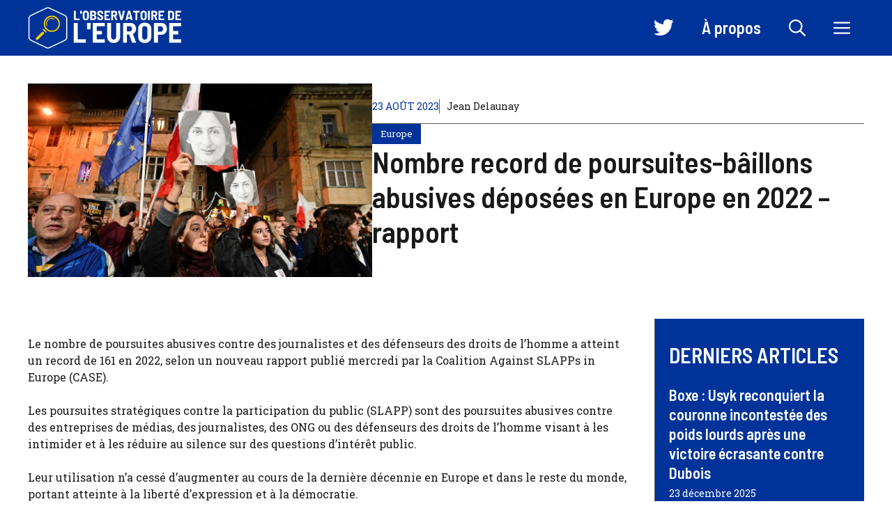

--- FILE ---
content_type: text/html; charset=UTF-8
request_url: https://www.observatoiredeleurope.com/nombre-record-de-poursuites-baillons-abusives-deposees-en-europe-en-2022-rapport_a5938.html
body_size: 27600
content:
<!DOCTYPE html>
<html lang="fr-FR">
<head><meta charset="UTF-8"><script>if(navigator.userAgent.match(/MSIE|Internet Explorer/i)||navigator.userAgent.match(/Trident\/7\..*?rv:11/i)){var href=document.location.href;if(!href.match(/[?&]nowprocket/)){if(href.indexOf("?")==-1){if(href.indexOf("#")==-1){document.location.href=href+"?nowprocket=1"}else{document.location.href=href.replace("#","?nowprocket=1#")}}else{if(href.indexOf("#")==-1){document.location.href=href+"&nowprocket=1"}else{document.location.href=href.replace("#","&nowprocket=1#")}}}}</script><script>(()=>{class RocketLazyLoadScripts{constructor(){this.v="2.0.3",this.userEvents=["keydown","keyup","mousedown","mouseup","mousemove","mouseover","mouseenter","mouseout","mouseleave","touchmove","touchstart","touchend","touchcancel","wheel","click","dblclick","input","visibilitychange"],this.attributeEvents=["onblur","onclick","oncontextmenu","ondblclick","onfocus","onmousedown","onmouseenter","onmouseleave","onmousemove","onmouseout","onmouseover","onmouseup","onmousewheel","onscroll","onsubmit"]}async t(){this.i(),this.o(),/iP(ad|hone)/.test(navigator.userAgent)&&this.h(),this.u(),this.l(this),this.m(),this.k(this),this.p(this),this._(),await Promise.all([this.R(),this.L()]),this.lastBreath=Date.now(),this.S(this),this.P(),this.D(),this.O(),this.M(),await this.C(this.delayedScripts.normal),await this.C(this.delayedScripts.defer),await this.C(this.delayedScripts.async),this.F("domReady"),await this.T(),await this.j(),await this.I(),this.F("windowLoad"),await this.A(),window.dispatchEvent(new Event("rocket-allScriptsLoaded")),this.everythingLoaded=!0,this.lastTouchEnd&&await new Promise((t=>setTimeout(t,500-Date.now()+this.lastTouchEnd))),this.H(),this.F("all"),this.U(),this.W()}i(){this.CSPIssue=sessionStorage.getItem("rocketCSPIssue"),document.addEventListener("securitypolicyviolation",(t=>{this.CSPIssue||"script-src-elem"!==t.violatedDirective||"data"!==t.blockedURI||(this.CSPIssue=!0,sessionStorage.setItem("rocketCSPIssue",!0))}),{isRocket:!0})}o(){window.addEventListener("pageshow",(t=>{this.persisted=t.persisted,this.realWindowLoadedFired=!0}),{isRocket:!0}),window.addEventListener("pagehide",(()=>{this.onFirstUserAction=null}),{isRocket:!0})}h(){let t;function e(e){t=e}window.addEventListener("touchstart",e,{isRocket:!0}),window.addEventListener("touchend",(function i(o){Math.abs(o.changedTouches[0].pageX-t.changedTouches[0].pageX)<10&&Math.abs(o.changedTouches[0].pageY-t.changedTouches[0].pageY)<10&&o.timeStamp-t.timeStamp<200&&(o.target.dispatchEvent(new PointerEvent("click",{target:o.target,bubbles:!0,cancelable:!0,detail:1})),event.preventDefault(),window.removeEventListener("touchstart",e,{isRocket:!0}),window.removeEventListener("touchend",i,{isRocket:!0}))}),{isRocket:!0})}q(t){this.userActionTriggered||("mousemove"!==t.type||this.firstMousemoveIgnored?"keyup"===t.type||"mouseover"===t.type||"mouseout"===t.type||(this.userActionTriggered=!0,this.onFirstUserAction&&this.onFirstUserAction()):this.firstMousemoveIgnored=!0),"click"===t.type&&t.preventDefault(),this.savedUserEvents.length>0&&(t.stopPropagation(),t.stopImmediatePropagation()),"touchstart"===this.lastEvent&&"touchend"===t.type&&(this.lastTouchEnd=Date.now()),"click"===t.type&&(this.lastTouchEnd=0),this.lastEvent=t.type,this.savedUserEvents.push(t)}u(){this.savedUserEvents=[],this.userEventHandler=this.q.bind(this),this.userEvents.forEach((t=>window.addEventListener(t,this.userEventHandler,{passive:!1,isRocket:!0})))}U(){this.userEvents.forEach((t=>window.removeEventListener(t,this.userEventHandler,{passive:!1,isRocket:!0}))),this.savedUserEvents.forEach((t=>{t.target.dispatchEvent(new window[t.constructor.name](t.type,t))}))}m(){this.eventsMutationObserver=new MutationObserver((t=>{const e="return false";for(const i of t){if("attributes"===i.type){const t=i.target.getAttribute(i.attributeName);t&&t!==e&&(i.target.setAttribute("data-rocket-"+i.attributeName,t),i.target["rocket"+i.attributeName]=new Function("event",t),i.target.setAttribute(i.attributeName,e))}"childList"===i.type&&i.addedNodes.forEach((t=>{if(t.nodeType===Node.ELEMENT_NODE)for(const i of t.attributes)this.attributeEvents.includes(i.name)&&i.value&&""!==i.value&&(t.setAttribute("data-rocket-"+i.name,i.value),t["rocket"+i.name]=new Function("event",i.value),t.setAttribute(i.name,e))}))}})),this.eventsMutationObserver.observe(document,{subtree:!0,childList:!0,attributeFilter:this.attributeEvents})}H(){this.eventsMutationObserver.disconnect(),this.attributeEvents.forEach((t=>{document.querySelectorAll("[data-rocket-"+t+"]").forEach((e=>{e.setAttribute(t,e.getAttribute("data-rocket-"+t)),e.removeAttribute("data-rocket-"+t)}))}))}k(t){Object.defineProperty(HTMLElement.prototype,"onclick",{get(){return this.rocketonclick||null},set(e){this.rocketonclick=e,this.setAttribute(t.everythingLoaded?"onclick":"data-rocket-onclick","this.rocketonclick(event)")}})}S(t){function e(e,i){let o=e[i];e[i]=null,Object.defineProperty(e,i,{get:()=>o,set(s){t.everythingLoaded?o=s:e["rocket"+i]=o=s}})}e(document,"onreadystatechange"),e(window,"onload"),e(window,"onpageshow");try{Object.defineProperty(document,"readyState",{get:()=>t.rocketReadyState,set(e){t.rocketReadyState=e},configurable:!0}),document.readyState="loading"}catch(t){console.log("WPRocket DJE readyState conflict, bypassing")}}l(t){this.originalAddEventListener=EventTarget.prototype.addEventListener,this.originalRemoveEventListener=EventTarget.prototype.removeEventListener,this.savedEventListeners=[],EventTarget.prototype.addEventListener=function(e,i,o){o&&o.isRocket||!t.B(e,this)&&!t.userEvents.includes(e)||t.B(e,this)&&!t.userActionTriggered||e.startsWith("rocket-")||t.everythingLoaded?t.originalAddEventListener.call(this,e,i,o):t.savedEventListeners.push({target:this,remove:!1,type:e,func:i,options:o})},EventTarget.prototype.removeEventListener=function(e,i,o){o&&o.isRocket||!t.B(e,this)&&!t.userEvents.includes(e)||t.B(e,this)&&!t.userActionTriggered||e.startsWith("rocket-")||t.everythingLoaded?t.originalRemoveEventListener.call(this,e,i,o):t.savedEventListeners.push({target:this,remove:!0,type:e,func:i,options:o})}}F(t){"all"===t&&(EventTarget.prototype.addEventListener=this.originalAddEventListener,EventTarget.prototype.removeEventListener=this.originalRemoveEventListener),this.savedEventListeners=this.savedEventListeners.filter((e=>{let i=e.type,o=e.target||window;return"domReady"===t&&"DOMContentLoaded"!==i&&"readystatechange"!==i||("windowLoad"===t&&"load"!==i&&"readystatechange"!==i&&"pageshow"!==i||(this.B(i,o)&&(i="rocket-"+i),e.remove?o.removeEventListener(i,e.func,e.options):o.addEventListener(i,e.func,e.options),!1))}))}p(t){let e;function i(e){return t.everythingLoaded?e:e.split(" ").map((t=>"load"===t||t.startsWith("load.")?"rocket-jquery-load":t)).join(" ")}function o(o){function s(e){const s=o.fn[e];o.fn[e]=o.fn.init.prototype[e]=function(){return this[0]===window&&t.userActionTriggered&&("string"==typeof arguments[0]||arguments[0]instanceof String?arguments[0]=i(arguments[0]):"object"==typeof arguments[0]&&Object.keys(arguments[0]).forEach((t=>{const e=arguments[0][t];delete arguments[0][t],arguments[0][i(t)]=e}))),s.apply(this,arguments),this}}if(o&&o.fn&&!t.allJQueries.includes(o)){const e={DOMContentLoaded:[],"rocket-DOMContentLoaded":[]};for(const t in e)document.addEventListener(t,(()=>{e[t].forEach((t=>t()))}),{isRocket:!0});o.fn.ready=o.fn.init.prototype.ready=function(i){function s(){parseInt(o.fn.jquery)>2?setTimeout((()=>i.bind(document)(o))):i.bind(document)(o)}return t.realDomReadyFired?!t.userActionTriggered||t.fauxDomReadyFired?s():e["rocket-DOMContentLoaded"].push(s):e.DOMContentLoaded.push(s),o([])},s("on"),s("one"),s("off"),t.allJQueries.push(o)}e=o}t.allJQueries=[],o(window.jQuery),Object.defineProperty(window,"jQuery",{get:()=>e,set(t){o(t)}})}P(){const t=new Map;document.write=document.writeln=function(e){const i=document.currentScript,o=document.createRange(),s=i.parentElement;let n=t.get(i);void 0===n&&(n=i.nextSibling,t.set(i,n));const c=document.createDocumentFragment();o.setStart(c,0),c.appendChild(o.createContextualFragment(e)),s.insertBefore(c,n)}}async R(){return new Promise((t=>{this.userActionTriggered?t():this.onFirstUserAction=t}))}async L(){return new Promise((t=>{document.addEventListener("DOMContentLoaded",(()=>{this.realDomReadyFired=!0,t()}),{isRocket:!0})}))}async I(){return this.realWindowLoadedFired?Promise.resolve():new Promise((t=>{window.addEventListener("load",t,{isRocket:!0})}))}M(){this.pendingScripts=[];this.scriptsMutationObserver=new MutationObserver((t=>{for(const e of t)e.addedNodes.forEach((t=>{"SCRIPT"!==t.tagName||t.noModule||t.isWPRocket||this.pendingScripts.push({script:t,promise:new Promise((e=>{const i=()=>{const i=this.pendingScripts.findIndex((e=>e.script===t));i>=0&&this.pendingScripts.splice(i,1),e()};t.addEventListener("load",i,{isRocket:!0}),t.addEventListener("error",i,{isRocket:!0}),setTimeout(i,1e3)}))})}))})),this.scriptsMutationObserver.observe(document,{childList:!0,subtree:!0})}async j(){await this.J(),this.pendingScripts.length?(await this.pendingScripts[0].promise,await this.j()):this.scriptsMutationObserver.disconnect()}D(){this.delayedScripts={normal:[],async:[],defer:[]},document.querySelectorAll("script[type$=rocketlazyloadscript]").forEach((t=>{t.hasAttribute("data-rocket-src")?t.hasAttribute("async")&&!1!==t.async?this.delayedScripts.async.push(t):t.hasAttribute("defer")&&!1!==t.defer||"module"===t.getAttribute("data-rocket-type")?this.delayedScripts.defer.push(t):this.delayedScripts.normal.push(t):this.delayedScripts.normal.push(t)}))}async _(){await this.L();let t=[];document.querySelectorAll("script[type$=rocketlazyloadscript][data-rocket-src]").forEach((e=>{let i=e.getAttribute("data-rocket-src");if(i&&!i.startsWith("data:")){i.startsWith("//")&&(i=location.protocol+i);try{const o=new URL(i).origin;o!==location.origin&&t.push({src:o,crossOrigin:e.crossOrigin||"module"===e.getAttribute("data-rocket-type")})}catch(t){}}})),t=[...new Map(t.map((t=>[JSON.stringify(t),t]))).values()],this.N(t,"preconnect")}async $(t){if(await this.G(),!0!==t.noModule||!("noModule"in HTMLScriptElement.prototype))return new Promise((e=>{let i;function o(){(i||t).setAttribute("data-rocket-status","executed"),e()}try{if(navigator.userAgent.includes("Firefox/")||""===navigator.vendor||this.CSPIssue)i=document.createElement("script"),[...t.attributes].forEach((t=>{let e=t.nodeName;"type"!==e&&("data-rocket-type"===e&&(e="type"),"data-rocket-src"===e&&(e="src"),i.setAttribute(e,t.nodeValue))})),t.text&&(i.text=t.text),t.nonce&&(i.nonce=t.nonce),i.hasAttribute("src")?(i.addEventListener("load",o,{isRocket:!0}),i.addEventListener("error",(()=>{i.setAttribute("data-rocket-status","failed-network"),e()}),{isRocket:!0}),setTimeout((()=>{i.isConnected||e()}),1)):(i.text=t.text,o()),i.isWPRocket=!0,t.parentNode.replaceChild(i,t);else{const i=t.getAttribute("data-rocket-type"),s=t.getAttribute("data-rocket-src");i?(t.type=i,t.removeAttribute("data-rocket-type")):t.removeAttribute("type"),t.addEventListener("load",o,{isRocket:!0}),t.addEventListener("error",(i=>{this.CSPIssue&&i.target.src.startsWith("data:")?(console.log("WPRocket: CSP fallback activated"),t.removeAttribute("src"),this.$(t).then(e)):(t.setAttribute("data-rocket-status","failed-network"),e())}),{isRocket:!0}),s?(t.fetchPriority="high",t.removeAttribute("data-rocket-src"),t.src=s):t.src="data:text/javascript;base64,"+window.btoa(unescape(encodeURIComponent(t.text)))}}catch(i){t.setAttribute("data-rocket-status","failed-transform"),e()}}));t.setAttribute("data-rocket-status","skipped")}async C(t){const e=t.shift();return e?(e.isConnected&&await this.$(e),this.C(t)):Promise.resolve()}O(){this.N([...this.delayedScripts.normal,...this.delayedScripts.defer,...this.delayedScripts.async],"preload")}N(t,e){this.trash=this.trash||[];let i=!0;var o=document.createDocumentFragment();t.forEach((t=>{const s=t.getAttribute&&t.getAttribute("data-rocket-src")||t.src;if(s&&!s.startsWith("data:")){const n=document.createElement("link");n.href=s,n.rel=e,"preconnect"!==e&&(n.as="script",n.fetchPriority=i?"high":"low"),t.getAttribute&&"module"===t.getAttribute("data-rocket-type")&&(n.crossOrigin=!0),t.crossOrigin&&(n.crossOrigin=t.crossOrigin),t.integrity&&(n.integrity=t.integrity),t.nonce&&(n.nonce=t.nonce),o.appendChild(n),this.trash.push(n),i=!1}})),document.head.appendChild(o)}W(){this.trash.forEach((t=>t.remove()))}async T(){try{document.readyState="interactive"}catch(t){}this.fauxDomReadyFired=!0;try{await this.G(),document.dispatchEvent(new Event("rocket-readystatechange")),await this.G(),document.rocketonreadystatechange&&document.rocketonreadystatechange(),await this.G(),document.dispatchEvent(new Event("rocket-DOMContentLoaded")),await this.G(),window.dispatchEvent(new Event("rocket-DOMContentLoaded"))}catch(t){console.error(t)}}async A(){try{document.readyState="complete"}catch(t){}try{await this.G(),document.dispatchEvent(new Event("rocket-readystatechange")),await this.G(),document.rocketonreadystatechange&&document.rocketonreadystatechange(),await this.G(),window.dispatchEvent(new Event("rocket-load")),await this.G(),window.rocketonload&&window.rocketonload(),await this.G(),this.allJQueries.forEach((t=>t(window).trigger("rocket-jquery-load"))),await this.G();const t=new Event("rocket-pageshow");t.persisted=this.persisted,window.dispatchEvent(t),await this.G(),window.rocketonpageshow&&window.rocketonpageshow({persisted:this.persisted})}catch(t){console.error(t)}}async G(){Date.now()-this.lastBreath>45&&(await this.J(),this.lastBreath=Date.now())}async J(){return document.hidden?new Promise((t=>setTimeout(t))):new Promise((t=>requestAnimationFrame(t)))}B(t,e){return e===document&&"readystatechange"===t||(e===document&&"DOMContentLoaded"===t||(e===window&&"DOMContentLoaded"===t||(e===window&&"load"===t||e===window&&"pageshow"===t)))}static run(){(new RocketLazyLoadScripts).t()}}RocketLazyLoadScripts.run()})();</script>
	
	<meta name='robots' content='index, follow, max-image-preview:large, max-snippet:-1, max-video-preview:-1' />
	<style>img:is([sizes="auto" i], [sizes^="auto," i]) { contain-intrinsic-size: 3000px 1500px }</style>
	<meta name="viewport" content="width=device-width, initial-scale=1">
	<!-- This site is optimized with the Yoast SEO plugin v23.0 - https://yoast.com/wordpress/plugins/seo/ -->
	<title>Nombre record de poursuites-bâillons abusives déposées en Europe en 2022 – rapport</title><link rel="preload" data-rocket-preload as="image" href="https://www.observatoiredeleurope.com/wp-content/uploads/2023/08/Nombre-record-de-poursuites-baillons-abusives-deposees-en-Europe-en-2022.jpg" imagesrcset="https://www.observatoiredeleurope.com/wp-content/uploads/2023/08/Nombre-record-de-poursuites-baillons-abusives-deposees-en-Europe-en-2022.jpg 1000w, https://www.observatoiredeleurope.com/wp-content/uploads/2023/08/Nombre-record-de-poursuites-baillons-abusives-deposees-en-Europe-en-2022-300x169.jpg 300w, https://www.observatoiredeleurope.com/wp-content/uploads/2023/08/Nombre-record-de-poursuites-baillons-abusives-deposees-en-Europe-en-2022-768x432.jpg 768w" imagesizes="(max-width: 1000px) 100vw, 1000px" fetchpriority="high">
	<link rel="canonical" href="https://www.observatoiredeleurope.com/nombre-record-de-poursuites-baillons-abusives-deposees-en-europe-en-2022-rapport_a5938.html" />
	<meta property="og:locale" content="fr_FR" />
	<meta property="og:type" content="article" />
	<meta property="og:title" content="Nombre record de poursuites-bâillons abusives déposées en Europe en 2022 – rapport" />
	<meta property="og:description" content="Le nombre de poursuites abusives contre des journalistes et des défenseurs des droits de l&rsquo;homme a atteint un record de 161 en 2022, selon un nouveau rapport publié mercredi par la Coalition Against SLAPPs in Europe (CASE). Les poursuites stratégiques contre la participation du public (SLAPP) sont des poursuites abusives contre des entreprises de médias, ... Lire plus" />
	<meta property="og:url" content="https://www.observatoiredeleurope.com/nombre-record-de-poursuites-baillons-abusives-deposees-en-europe-en-2022-rapport_a5938.html" />
	<meta property="og:site_name" content="L&#039;Observatoire de l&#039;Europe" />
	<meta property="article:publisher" content="https://www.facebook.com/p/LObservatoire-de-lEurope-100051801441744/" />
	<meta property="article:published_time" content="2023-08-23T10:59:25+00:00" />
	<meta property="og:image" content="https://www.observatoiredeleurope.com/wp-content/uploads/2023/07/LObservatoire-de-lEurope-e1688782497736.jpg" />
	<meta property="og:image:width" content="1500" />
	<meta property="og:image:height" content="1001" />
	<meta property="og:image:type" content="image/jpeg" />
	<meta name="author" content="Jean Delaunay" />
	<meta name="twitter:card" content="summary_large_image" />
	<meta name="twitter:creator" content="@ObservEurope" />
	<meta name="twitter:site" content="@ObservEurope" />
	<meta name="twitter:label1" content="Écrit par" />
	<meta name="twitter:data1" content="Jean Delaunay" />
	<meta name="twitter:label2" content="Durée de lecture estimée" />
	<meta name="twitter:data2" content="4 minutes" />
	<script type="application/ld+json" class="yoast-schema-graph">{"@context":"https://schema.org","@graph":[{"@type":"Article","@id":"https://www.observatoiredeleurope.com/nombre-record-de-poursuites-baillons-abusives-deposees-en-europe-en-2022-rapport_a5938.html#article","isPartOf":{"@id":"https://www.observatoiredeleurope.com/nombre-record-de-poursuites-baillons-abusives-deposees-en-europe-en-2022-rapport_a5938.html"},"author":{"name":"Jean Delaunay","@id":"https://www.observatoiredeleurope.com/#/schema/person/2faf4b330423047e21f3bf58d15c76dd"},"headline":"Nombre record de poursuites-bâillons abusives déposées en Europe en 2022 – rapport","datePublished":"2023-08-23T10:59:25+00:00","dateModified":"2023-08-23T10:59:25+00:00","mainEntityOfPage":{"@id":"https://www.observatoiredeleurope.com/nombre-record-de-poursuites-baillons-abusives-deposees-en-europe-en-2022-rapport_a5938.html"},"wordCount":886,"commentCount":0,"publisher":{"@id":"https://www.observatoiredeleurope.com/#organization"},"image":{"@id":"https://www.observatoiredeleurope.com/nombre-record-de-poursuites-baillons-abusives-deposees-en-europe-en-2022-rapport_a5938.html#primaryimage"},"thumbnailUrl":"https://www.observatoiredeleurope.com/wp-content/uploads/2023/08/Nombre-record-de-poursuites-baillons-abusives-deposees-en-Europe-en-2022.jpg","keywords":["Daphne caruana","Liberté des médias","Slapp"],"articleSection":["Europe"],"inLanguage":"fr-FR","potentialAction":[{"@type":"CommentAction","name":"Comment","target":["https://www.observatoiredeleurope.com/nombre-record-de-poursuites-baillons-abusives-deposees-en-europe-en-2022-rapport_a5938.html#respond"]}]},{"@type":"WebPage","@id":"https://www.observatoiredeleurope.com/nombre-record-de-poursuites-baillons-abusives-deposees-en-europe-en-2022-rapport_a5938.html","url":"https://www.observatoiredeleurope.com/nombre-record-de-poursuites-baillons-abusives-deposees-en-europe-en-2022-rapport_a5938.html","name":"Nombre record de poursuites-bâillons abusives déposées en Europe en 2022 – rapport","isPartOf":{"@id":"https://www.observatoiredeleurope.com/#website"},"primaryImageOfPage":{"@id":"https://www.observatoiredeleurope.com/nombre-record-de-poursuites-baillons-abusives-deposees-en-europe-en-2022-rapport_a5938.html#primaryimage"},"image":{"@id":"https://www.observatoiredeleurope.com/nombre-record-de-poursuites-baillons-abusives-deposees-en-europe-en-2022-rapport_a5938.html#primaryimage"},"thumbnailUrl":"https://www.observatoiredeleurope.com/wp-content/uploads/2023/08/Nombre-record-de-poursuites-baillons-abusives-deposees-en-Europe-en-2022.jpg","datePublished":"2023-08-23T10:59:25+00:00","dateModified":"2023-08-23T10:59:25+00:00","breadcrumb":{"@id":"https://www.observatoiredeleurope.com/nombre-record-de-poursuites-baillons-abusives-deposees-en-europe-en-2022-rapport_a5938.html#breadcrumb"},"inLanguage":"fr-FR","potentialAction":[{"@type":"ReadAction","target":["https://www.observatoiredeleurope.com/nombre-record-de-poursuites-baillons-abusives-deposees-en-europe-en-2022-rapport_a5938.html"]}]},{"@type":"ImageObject","inLanguage":"fr-FR","@id":"https://www.observatoiredeleurope.com/nombre-record-de-poursuites-baillons-abusives-deposees-en-europe-en-2022-rapport_a5938.html#primaryimage","url":"https://www.observatoiredeleurope.com/wp-content/uploads/2023/08/Nombre-record-de-poursuites-baillons-abusives-deposees-en-Europe-en-2022.jpg","contentUrl":"https://www.observatoiredeleurope.com/wp-content/uploads/2023/08/Nombre-record-de-poursuites-baillons-abusives-deposees-en-Europe-en-2022.jpg","width":1000,"height":563,"caption":"Nombre record de poursuites-bâillons abusives déposées en Europe en 2022 – rapport"},{"@type":"BreadcrumbList","@id":"https://www.observatoiredeleurope.com/nombre-record-de-poursuites-baillons-abusives-deposees-en-europe-en-2022-rapport_a5938.html#breadcrumb","itemListElement":[{"@type":"ListItem","position":1,"name":"Accueil","item":"https://www.observatoiredeleurope.com/"},{"@type":"ListItem","position":2,"name":"Nombre record de poursuites-bâillons abusives déposées en Europe en 2022 – rapport"}]},{"@type":"WebSite","@id":"https://www.observatoiredeleurope.com/#website","url":"https://www.observatoiredeleurope.com/","name":"L'Observatoire de l'Europe","description":"Forum d&#039;analyse et d&#039;opinions pour un débat libre sur la construction européenne","publisher":{"@id":"https://www.observatoiredeleurope.com/#organization"},"potentialAction":[{"@type":"SearchAction","target":{"@type":"EntryPoint","urlTemplate":"https://www.observatoiredeleurope.com/?s={search_term_string}"},"query-input":"required name=search_term_string"}],"inLanguage":"fr-FR"},{"@type":"Organization","@id":"https://www.observatoiredeleurope.com/#organization","name":"L'Observatoire de l'Europe","url":"https://www.observatoiredeleurope.com/","logo":{"@type":"ImageObject","inLanguage":"fr-FR","@id":"https://www.observatoiredeleurope.com/#/schema/logo/image/","url":"https://www.observatoiredeleurope.com/wp-content/uploads/2023/07/cropped-icon.png","contentUrl":"https://www.observatoiredeleurope.com/wp-content/uploads/2023/07/cropped-icon.png","width":512,"height":512,"caption":"L'Observatoire de l'Europe"},"image":{"@id":"https://www.observatoiredeleurope.com/#/schema/logo/image/"},"sameAs":["https://www.facebook.com/p/LObservatoire-de-lEurope-100051801441744/","https://x.com/ObservEurope"]},{"@type":"Person","@id":"https://www.observatoiredeleurope.com/#/schema/person/2faf4b330423047e21f3bf58d15c76dd","name":"Jean Delaunay","image":{"@type":"ImageObject","inLanguage":"fr-FR","@id":"https://www.observatoiredeleurope.com/#/schema/person/image/","url":"https://www.observatoiredeleurope.com/wp-content/uploads/2023/07/cropped-jean-1-96x96.jpg","contentUrl":"https://www.observatoiredeleurope.com/wp-content/uploads/2023/07/cropped-jean-1-96x96.jpg","caption":"Jean Delaunay"},"description":"Jean Delaunay est le fondateur et le directeur de la publication de L'Observatoire de l'Europe. Titulaire d'un doctorat en sciences politiques et passionné par les enjeux relatifs à l'Union Européenne, il a décidé de créer ce forum pour partager sa passion et inciter à un débat éclairé et constructif sur le sujet. Avant de se consacrer à plein temps à ce projet, il a mené une carrière distinguée en tant que chercheur et professeur en Sciences Politiques dans plusieurs universités réputées, publiant de nombreux articles et ouvrages sur les institutions européennes et la politique de l'UE. Sa connaissance approfondie et son approche équilibrée font de lui une voix respectée dans le domaine des études européennes.","sameAs":["https://www.observatoiredeleurope.com/"],"url":"https://www.observatoiredeleurope.com/auteur/jean"}]}</script>
	<!-- / Yoast SEO plugin. -->


<link href='https://fonts.gstatic.com' crossorigin rel='preconnect' />
<link href='https://fonts.googleapis.com' crossorigin rel='preconnect' />
<link rel="alternate" type="application/rss+xml" title="L&#039;Observatoire de l&#039;Europe &raquo; Flux" href="https://www.observatoiredeleurope.com/feed" />
<link rel="alternate" type="application/rss+xml" title="L&#039;Observatoire de l&#039;Europe &raquo; Flux des commentaires" href="https://www.observatoiredeleurope.com/comments/feed" />
<link rel="alternate" type="application/rss+xml" title="L&#039;Observatoire de l&#039;Europe &raquo; Nombre record de poursuites-bâillons abusives déposées en Europe en 2022 – rapport Flux des commentaires" href="https://www.observatoiredeleurope.com/nombre-record-de-poursuites-baillons-abusives-deposees-en-europe-en-2022-rapport_a5938.html/feed" />
<script type="rocketlazyloadscript">
window._wpemojiSettings = {"baseUrl":"https:\/\/s.w.org\/images\/core\/emoji\/15.0.3\/72x72\/","ext":".png","svgUrl":"https:\/\/s.w.org\/images\/core\/emoji\/15.0.3\/svg\/","svgExt":".svg","source":{"concatemoji":"https:\/\/www.observatoiredeleurope.com\/wp-includes\/js\/wp-emoji-release.min.js?ver=6.7.4"}};
/*! This file is auto-generated */
!function(i,n){var o,s,e;function c(e){try{var t={supportTests:e,timestamp:(new Date).valueOf()};sessionStorage.setItem(o,JSON.stringify(t))}catch(e){}}function p(e,t,n){e.clearRect(0,0,e.canvas.width,e.canvas.height),e.fillText(t,0,0);var t=new Uint32Array(e.getImageData(0,0,e.canvas.width,e.canvas.height).data),r=(e.clearRect(0,0,e.canvas.width,e.canvas.height),e.fillText(n,0,0),new Uint32Array(e.getImageData(0,0,e.canvas.width,e.canvas.height).data));return t.every(function(e,t){return e===r[t]})}function u(e,t,n){switch(t){case"flag":return n(e,"\ud83c\udff3\ufe0f\u200d\u26a7\ufe0f","\ud83c\udff3\ufe0f\u200b\u26a7\ufe0f")?!1:!n(e,"\ud83c\uddfa\ud83c\uddf3","\ud83c\uddfa\u200b\ud83c\uddf3")&&!n(e,"\ud83c\udff4\udb40\udc67\udb40\udc62\udb40\udc65\udb40\udc6e\udb40\udc67\udb40\udc7f","\ud83c\udff4\u200b\udb40\udc67\u200b\udb40\udc62\u200b\udb40\udc65\u200b\udb40\udc6e\u200b\udb40\udc67\u200b\udb40\udc7f");case"emoji":return!n(e,"\ud83d\udc26\u200d\u2b1b","\ud83d\udc26\u200b\u2b1b")}return!1}function f(e,t,n){var r="undefined"!=typeof WorkerGlobalScope&&self instanceof WorkerGlobalScope?new OffscreenCanvas(300,150):i.createElement("canvas"),a=r.getContext("2d",{willReadFrequently:!0}),o=(a.textBaseline="top",a.font="600 32px Arial",{});return e.forEach(function(e){o[e]=t(a,e,n)}),o}function t(e){var t=i.createElement("script");t.src=e,t.defer=!0,i.head.appendChild(t)}"undefined"!=typeof Promise&&(o="wpEmojiSettingsSupports",s=["flag","emoji"],n.supports={everything:!0,everythingExceptFlag:!0},e=new Promise(function(e){i.addEventListener("DOMContentLoaded",e,{once:!0})}),new Promise(function(t){var n=function(){try{var e=JSON.parse(sessionStorage.getItem(o));if("object"==typeof e&&"number"==typeof e.timestamp&&(new Date).valueOf()<e.timestamp+604800&&"object"==typeof e.supportTests)return e.supportTests}catch(e){}return null}();if(!n){if("undefined"!=typeof Worker&&"undefined"!=typeof OffscreenCanvas&&"undefined"!=typeof URL&&URL.createObjectURL&&"undefined"!=typeof Blob)try{var e="postMessage("+f.toString()+"("+[JSON.stringify(s),u.toString(),p.toString()].join(",")+"));",r=new Blob([e],{type:"text/javascript"}),a=new Worker(URL.createObjectURL(r),{name:"wpTestEmojiSupports"});return void(a.onmessage=function(e){c(n=e.data),a.terminate(),t(n)})}catch(e){}c(n=f(s,u,p))}t(n)}).then(function(e){for(var t in e)n.supports[t]=e[t],n.supports.everything=n.supports.everything&&n.supports[t],"flag"!==t&&(n.supports.everythingExceptFlag=n.supports.everythingExceptFlag&&n.supports[t]);n.supports.everythingExceptFlag=n.supports.everythingExceptFlag&&!n.supports.flag,n.DOMReady=!1,n.readyCallback=function(){n.DOMReady=!0}}).then(function(){return e}).then(function(){var e;n.supports.everything||(n.readyCallback(),(e=n.source||{}).concatemoji?t(e.concatemoji):e.wpemoji&&e.twemoji&&(t(e.twemoji),t(e.wpemoji)))}))}((window,document),window._wpemojiSettings);
</script>
<link data-minify="1" rel='stylesheet' id='menu-icon-font-awesome-css' href='https://www.observatoiredeleurope.com/wp-content/cache/min/1/wp-content/plugins/menu-icons/css/fontawesome/css/all.min.css?ver=1764860391' media='all' />
<link rel='stylesheet' id='menu-icons-extra-css' href='https://www.observatoiredeleurope.com/wp-content/plugins/menu-icons/css/extra.min.css?ver=0.13.14' media='all' />
<style id='wp-emoji-styles-inline-css'>

	img.wp-smiley, img.emoji {
		display: inline !important;
		border: none !important;
		box-shadow: none !important;
		height: 1em !important;
		width: 1em !important;
		margin: 0 0.07em !important;
		vertical-align: -0.1em !important;
		background: none !important;
		padding: 0 !important;
	}
</style>
<link rel='stylesheet' id='wp-block-library-css' href='https://www.observatoiredeleurope.com/wp-includes/css/dist/block-library/style.min.css?ver=6.7.4' media='all' />
<style id='classic-theme-styles-inline-css'>
/*! This file is auto-generated */
.wp-block-button__link{color:#fff;background-color:#32373c;border-radius:9999px;box-shadow:none;text-decoration:none;padding:calc(.667em + 2px) calc(1.333em + 2px);font-size:1.125em}.wp-block-file__button{background:#32373c;color:#fff;text-decoration:none}
</style>
<style id='global-styles-inline-css'>
:root{--wp--preset--aspect-ratio--square: 1;--wp--preset--aspect-ratio--4-3: 4/3;--wp--preset--aspect-ratio--3-4: 3/4;--wp--preset--aspect-ratio--3-2: 3/2;--wp--preset--aspect-ratio--2-3: 2/3;--wp--preset--aspect-ratio--16-9: 16/9;--wp--preset--aspect-ratio--9-16: 9/16;--wp--preset--color--black: #000000;--wp--preset--color--cyan-bluish-gray: #abb8c3;--wp--preset--color--white: #ffffff;--wp--preset--color--pale-pink: #f78da7;--wp--preset--color--vivid-red: #cf2e2e;--wp--preset--color--luminous-vivid-orange: #ff6900;--wp--preset--color--luminous-vivid-amber: #fcb900;--wp--preset--color--light-green-cyan: #7bdcb5;--wp--preset--color--vivid-green-cyan: #00d084;--wp--preset--color--pale-cyan-blue: #8ed1fc;--wp--preset--color--vivid-cyan-blue: #0693e3;--wp--preset--color--vivid-purple: #9b51e0;--wp--preset--color--contrast: var(--contrast);--wp--preset--color--contrast-2: var(--contrast-2);--wp--preset--color--base: var(--base);--wp--preset--color--accent: var(--accent);--wp--preset--color--accent-2: var(--accent-2);--wp--preset--gradient--vivid-cyan-blue-to-vivid-purple: linear-gradient(135deg,rgba(6,147,227,1) 0%,rgb(155,81,224) 100%);--wp--preset--gradient--light-green-cyan-to-vivid-green-cyan: linear-gradient(135deg,rgb(122,220,180) 0%,rgb(0,208,130) 100%);--wp--preset--gradient--luminous-vivid-amber-to-luminous-vivid-orange: linear-gradient(135deg,rgba(252,185,0,1) 0%,rgba(255,105,0,1) 100%);--wp--preset--gradient--luminous-vivid-orange-to-vivid-red: linear-gradient(135deg,rgba(255,105,0,1) 0%,rgb(207,46,46) 100%);--wp--preset--gradient--very-light-gray-to-cyan-bluish-gray: linear-gradient(135deg,rgb(238,238,238) 0%,rgb(169,184,195) 100%);--wp--preset--gradient--cool-to-warm-spectrum: linear-gradient(135deg,rgb(74,234,220) 0%,rgb(151,120,209) 20%,rgb(207,42,186) 40%,rgb(238,44,130) 60%,rgb(251,105,98) 80%,rgb(254,248,76) 100%);--wp--preset--gradient--blush-light-purple: linear-gradient(135deg,rgb(255,206,236) 0%,rgb(152,150,240) 100%);--wp--preset--gradient--blush-bordeaux: linear-gradient(135deg,rgb(254,205,165) 0%,rgb(254,45,45) 50%,rgb(107,0,62) 100%);--wp--preset--gradient--luminous-dusk: linear-gradient(135deg,rgb(255,203,112) 0%,rgb(199,81,192) 50%,rgb(65,88,208) 100%);--wp--preset--gradient--pale-ocean: linear-gradient(135deg,rgb(255,245,203) 0%,rgb(182,227,212) 50%,rgb(51,167,181) 100%);--wp--preset--gradient--electric-grass: linear-gradient(135deg,rgb(202,248,128) 0%,rgb(113,206,126) 100%);--wp--preset--gradient--midnight: linear-gradient(135deg,rgb(2,3,129) 0%,rgb(40,116,252) 100%);--wp--preset--font-size--small: 13px;--wp--preset--font-size--medium: 20px;--wp--preset--font-size--large: 36px;--wp--preset--font-size--x-large: 42px;--wp--preset--spacing--20: 0.44rem;--wp--preset--spacing--30: 0.67rem;--wp--preset--spacing--40: 1rem;--wp--preset--spacing--50: 1.5rem;--wp--preset--spacing--60: 2.25rem;--wp--preset--spacing--70: 3.38rem;--wp--preset--spacing--80: 5.06rem;--wp--preset--shadow--natural: 6px 6px 9px rgba(0, 0, 0, 0.2);--wp--preset--shadow--deep: 12px 12px 50px rgba(0, 0, 0, 0.4);--wp--preset--shadow--sharp: 6px 6px 0px rgba(0, 0, 0, 0.2);--wp--preset--shadow--outlined: 6px 6px 0px -3px rgba(255, 255, 255, 1), 6px 6px rgba(0, 0, 0, 1);--wp--preset--shadow--crisp: 6px 6px 0px rgba(0, 0, 0, 1);}:where(.is-layout-flex){gap: 0.5em;}:where(.is-layout-grid){gap: 0.5em;}body .is-layout-flex{display: flex;}.is-layout-flex{flex-wrap: wrap;align-items: center;}.is-layout-flex > :is(*, div){margin: 0;}body .is-layout-grid{display: grid;}.is-layout-grid > :is(*, div){margin: 0;}:where(.wp-block-columns.is-layout-flex){gap: 2em;}:where(.wp-block-columns.is-layout-grid){gap: 2em;}:where(.wp-block-post-template.is-layout-flex){gap: 1.25em;}:where(.wp-block-post-template.is-layout-grid){gap: 1.25em;}.has-black-color{color: var(--wp--preset--color--black) !important;}.has-cyan-bluish-gray-color{color: var(--wp--preset--color--cyan-bluish-gray) !important;}.has-white-color{color: var(--wp--preset--color--white) !important;}.has-pale-pink-color{color: var(--wp--preset--color--pale-pink) !important;}.has-vivid-red-color{color: var(--wp--preset--color--vivid-red) !important;}.has-luminous-vivid-orange-color{color: var(--wp--preset--color--luminous-vivid-orange) !important;}.has-luminous-vivid-amber-color{color: var(--wp--preset--color--luminous-vivid-amber) !important;}.has-light-green-cyan-color{color: var(--wp--preset--color--light-green-cyan) !important;}.has-vivid-green-cyan-color{color: var(--wp--preset--color--vivid-green-cyan) !important;}.has-pale-cyan-blue-color{color: var(--wp--preset--color--pale-cyan-blue) !important;}.has-vivid-cyan-blue-color{color: var(--wp--preset--color--vivid-cyan-blue) !important;}.has-vivid-purple-color{color: var(--wp--preset--color--vivid-purple) !important;}.has-black-background-color{background-color: var(--wp--preset--color--black) !important;}.has-cyan-bluish-gray-background-color{background-color: var(--wp--preset--color--cyan-bluish-gray) !important;}.has-white-background-color{background-color: var(--wp--preset--color--white) !important;}.has-pale-pink-background-color{background-color: var(--wp--preset--color--pale-pink) !important;}.has-vivid-red-background-color{background-color: var(--wp--preset--color--vivid-red) !important;}.has-luminous-vivid-orange-background-color{background-color: var(--wp--preset--color--luminous-vivid-orange) !important;}.has-luminous-vivid-amber-background-color{background-color: var(--wp--preset--color--luminous-vivid-amber) !important;}.has-light-green-cyan-background-color{background-color: var(--wp--preset--color--light-green-cyan) !important;}.has-vivid-green-cyan-background-color{background-color: var(--wp--preset--color--vivid-green-cyan) !important;}.has-pale-cyan-blue-background-color{background-color: var(--wp--preset--color--pale-cyan-blue) !important;}.has-vivid-cyan-blue-background-color{background-color: var(--wp--preset--color--vivid-cyan-blue) !important;}.has-vivid-purple-background-color{background-color: var(--wp--preset--color--vivid-purple) !important;}.has-black-border-color{border-color: var(--wp--preset--color--black) !important;}.has-cyan-bluish-gray-border-color{border-color: var(--wp--preset--color--cyan-bluish-gray) !important;}.has-white-border-color{border-color: var(--wp--preset--color--white) !important;}.has-pale-pink-border-color{border-color: var(--wp--preset--color--pale-pink) !important;}.has-vivid-red-border-color{border-color: var(--wp--preset--color--vivid-red) !important;}.has-luminous-vivid-orange-border-color{border-color: var(--wp--preset--color--luminous-vivid-orange) !important;}.has-luminous-vivid-amber-border-color{border-color: var(--wp--preset--color--luminous-vivid-amber) !important;}.has-light-green-cyan-border-color{border-color: var(--wp--preset--color--light-green-cyan) !important;}.has-vivid-green-cyan-border-color{border-color: var(--wp--preset--color--vivid-green-cyan) !important;}.has-pale-cyan-blue-border-color{border-color: var(--wp--preset--color--pale-cyan-blue) !important;}.has-vivid-cyan-blue-border-color{border-color: var(--wp--preset--color--vivid-cyan-blue) !important;}.has-vivid-purple-border-color{border-color: var(--wp--preset--color--vivid-purple) !important;}.has-vivid-cyan-blue-to-vivid-purple-gradient-background{background: var(--wp--preset--gradient--vivid-cyan-blue-to-vivid-purple) !important;}.has-light-green-cyan-to-vivid-green-cyan-gradient-background{background: var(--wp--preset--gradient--light-green-cyan-to-vivid-green-cyan) !important;}.has-luminous-vivid-amber-to-luminous-vivid-orange-gradient-background{background: var(--wp--preset--gradient--luminous-vivid-amber-to-luminous-vivid-orange) !important;}.has-luminous-vivid-orange-to-vivid-red-gradient-background{background: var(--wp--preset--gradient--luminous-vivid-orange-to-vivid-red) !important;}.has-very-light-gray-to-cyan-bluish-gray-gradient-background{background: var(--wp--preset--gradient--very-light-gray-to-cyan-bluish-gray) !important;}.has-cool-to-warm-spectrum-gradient-background{background: var(--wp--preset--gradient--cool-to-warm-spectrum) !important;}.has-blush-light-purple-gradient-background{background: var(--wp--preset--gradient--blush-light-purple) !important;}.has-blush-bordeaux-gradient-background{background: var(--wp--preset--gradient--blush-bordeaux) !important;}.has-luminous-dusk-gradient-background{background: var(--wp--preset--gradient--luminous-dusk) !important;}.has-pale-ocean-gradient-background{background: var(--wp--preset--gradient--pale-ocean) !important;}.has-electric-grass-gradient-background{background: var(--wp--preset--gradient--electric-grass) !important;}.has-midnight-gradient-background{background: var(--wp--preset--gradient--midnight) !important;}.has-small-font-size{font-size: var(--wp--preset--font-size--small) !important;}.has-medium-font-size{font-size: var(--wp--preset--font-size--medium) !important;}.has-large-font-size{font-size: var(--wp--preset--font-size--large) !important;}.has-x-large-font-size{font-size: var(--wp--preset--font-size--x-large) !important;}
:where(.wp-block-post-template.is-layout-flex){gap: 1.25em;}:where(.wp-block-post-template.is-layout-grid){gap: 1.25em;}
:where(.wp-block-columns.is-layout-flex){gap: 2em;}:where(.wp-block-columns.is-layout-grid){gap: 2em;}
:root :where(.wp-block-pullquote){font-size: 1.5em;line-height: 1.6;}
</style>
<link data-minify="1" rel='stylesheet' id='wp_automatic_gallery_style-css' href='https://www.observatoiredeleurope.com/wp-content/cache/min/1/wp-content/plugins/wp-automatic/css/wp-automatic.css?ver=1764860391' media='all' />
<link rel='stylesheet' id='generate-comments-css' href='https://www.observatoiredeleurope.com/wp-content/themes/generatepress/assets/css/components/comments.min.css?ver=3.4.0' media='all' />
<link rel='stylesheet' id='generate-style-css' href='https://www.observatoiredeleurope.com/wp-content/themes/generatepress/assets/css/main.min.css?ver=3.4.0' media='all' />
<style id='generate-style-inline-css'>
body{background-color:var(--base);color:var(--contrast);}a{color:var(--accent);}a:hover, a:focus, a:active{color:var(--accent-2);}.grid-container{max-width:1920px;}.wp-block-group__inner-container{max-width:1920px;margin-left:auto;margin-right:auto;}:root{--contrast:#191919;--contrast-2:#5b5b5b;--base:#ffffff;--accent:#003399;--accent-2:#FFCC00;}:root .has-contrast-color{color:var(--contrast);}:root .has-contrast-background-color{background-color:var(--contrast);}:root .has-contrast-2-color{color:var(--contrast-2);}:root .has-contrast-2-background-color{background-color:var(--contrast-2);}:root .has-base-color{color:var(--base);}:root .has-base-background-color{background-color:var(--base);}:root .has-accent-color{color:var(--accent);}:root .has-accent-background-color{background-color:var(--accent);}:root .has-accent-2-color{color:var(--accent-2);}:root .has-accent-2-background-color{background-color:var(--accent-2);}.gp-modal:not(.gp-modal--open):not(.gp-modal--transition){display:none;}.gp-modal--transition:not(.gp-modal--open){pointer-events:none;}.gp-modal-overlay:not(.gp-modal-overlay--open):not(.gp-modal--transition){display:none;}.gp-modal__overlay{display:none;position:fixed;top:0;left:0;right:0;bottom:0;background:rgba(0,0,0,0.2);display:flex;justify-content:center;align-items:center;z-index:10000;backdrop-filter:blur(3px);transition:opacity 500ms ease;opacity:0;}.gp-modal--open:not(.gp-modal--transition) .gp-modal__overlay{opacity:1;}.gp-modal__container{max-width:100%;max-height:100vh;transform:scale(0.9);transition:transform 500ms ease;padding:0 10px;}.gp-modal--open:not(.gp-modal--transition) .gp-modal__container{transform:scale(1);}.search-modal-fields{display:flex;}.gp-search-modal .gp-modal__overlay{align-items:flex-start;padding-top:25vh;background:var(--gp-search-modal-overlay-bg-color);}.search-modal-form{width:500px;max-width:100%;background-color:var(--gp-search-modal-bg-color);color:var(--gp-search-modal-text-color);}.search-modal-form .search-field, .search-modal-form .search-field:focus{width:100%;height:60px;background-color:transparent;border:0;appearance:none;color:currentColor;}.search-modal-fields button, .search-modal-fields button:active, .search-modal-fields button:focus, .search-modal-fields button:hover{background-color:transparent;border:0;color:currentColor;width:60px;}h1{font-family:Barlow Semi Condensed, sans-serif;font-weight:600;font-size:42px;}@media (max-width:768px){h1{font-size:35px;}}h2{font-family:Barlow Semi Condensed, sans-serif;font-weight:600;font-size:35px;}@media (max-width:768px){h2{font-size:30px;}}h3{font-family:Barlow Semi Condensed, sans-serif;font-weight:600;font-size:29px;}@media (max-width:768px){h3{font-size:24px;}}h4{font-family:Barlow Semi Condensed, sans-serif;font-weight:600;font-size:24px;}@media (max-width:768px){h4{font-size:22px;}}h5{font-family:Barlow Semi Condensed, sans-serif;font-weight:600;font-size:20px;}@media (max-width:768px){h5{font-size:19px;}}h6{font-family:Barlow Semi Condensed, sans-serif;font-weight:600;font-size:18px;}@media (max-width:768px){h6{font-size:17px;}}body, button, input, select, textarea{font-family:Roboto Slab, serif;font-size:16px;}.main-title{font-family:Barlow Semi Condensed, sans-serif;text-transform:uppercase;font-size:70px;}@media (max-width: 1024px){.main-title{font-size:60px;}}.main-navigation a, .main-navigation .menu-toggle, .main-navigation .menu-bar-items{font-family:Barlow Semi Condensed, sans-serif;font-weight:600;font-size:24px;}button:not(.menu-toggle),html input[type="button"],input[type="reset"],input[type="submit"],.button,.wp-block-button .wp-block-button__link{font-family:inherit;text-transform:uppercase;}.top-bar{background-color:var(--contrast);color:var(--base);}.top-bar a{color:var(--base);}.top-bar a:hover{color:var(--accent);}.site-header{background-color:var(--accent);color:var(--base);}.site-header a{color:var(--base);}.site-header a:hover{color:var(--contrast);}.main-title a,.main-title a:hover{color:var(--base);}.site-description{color:var(--accent);}.mobile-menu-control-wrapper .menu-toggle,.mobile-menu-control-wrapper .menu-toggle:hover,.mobile-menu-control-wrapper .menu-toggle:focus,.has-inline-mobile-toggle #site-navigation.toggled{background-color:rgba(0, 0, 0, 0.02);}.main-navigation,.main-navigation ul ul{background-color:var(--accent);}.main-navigation .main-nav ul li a, .main-navigation .menu-toggle, .main-navigation .menu-bar-items{color:var(--base);}.main-navigation .main-nav ul li:not([class*="current-menu-"]):hover > a, .main-navigation .main-nav ul li:not([class*="current-menu-"]):focus > a, .main-navigation .main-nav ul li.sfHover:not([class*="current-menu-"]) > a, .main-navigation .menu-bar-item:hover > a, .main-navigation .menu-bar-item.sfHover > a{color:var(--accent-2);}button.menu-toggle:hover,button.menu-toggle:focus{color:var(--base);}.main-navigation .main-nav ul li[class*="current-menu-"] > a{color:var(--accent-2);}.navigation-search input[type="search"],.navigation-search input[type="search"]:active, .navigation-search input[type="search"]:focus, .main-navigation .main-nav ul li.search-item.active > a, .main-navigation .menu-bar-items .search-item.active > a{color:var(--accent-2);}.main-navigation ul ul{background-color:var(--accent);}.separate-containers .inside-article, .separate-containers .comments-area, .separate-containers .page-header, .one-container .container, .separate-containers .paging-navigation, .inside-page-header{background-color:#ffffff;}.entry-title a{color:#222222;}.entry-title a:hover{color:#55555e;}.entry-meta{color:#595959;}.sidebar .widget{color:var(--contrast);background-color:#ffffff;}.sidebar .widget a{color:var(--accent);}.sidebar .widget a:hover{color:var(--contrast);}.sidebar .widget .widget-title{color:var(--contrast);}.footer-widgets{background-color:var(--base);}.footer-widgets .widget-title{color:var(--contrast);}.site-info{color:var(--base);background-color:var(--accent);}.site-info a{color:var(--base);}.site-info a:hover{color:var(--contrast);}.footer-bar .widget_nav_menu .current-menu-item a{color:var(--contrast);}input[type="text"],input[type="email"],input[type="url"],input[type="password"],input[type="search"],input[type="tel"],input[type="number"],textarea,select{color:var(--contrast);background-color:var(--base);border-color:var(--contrast-2);}input[type="text"]:focus,input[type="email"]:focus,input[type="url"]:focus,input[type="password"]:focus,input[type="search"]:focus,input[type="tel"]:focus,input[type="number"]:focus,textarea:focus,select:focus{color:var(--contrast);background-color:var(--base);border-color:var(--contrast);}button,html input[type="button"],input[type="reset"],input[type="submit"],a.button,a.wp-block-button__link:not(.has-background){color:var(--base);background-color:var(--accent);}button:hover,html input[type="button"]:hover,input[type="reset"]:hover,input[type="submit"]:hover,a.button:hover,button:focus,html input[type="button"]:focus,input[type="reset"]:focus,input[type="submit"]:focus,a.button:focus,a.wp-block-button__link:not(.has-background):active,a.wp-block-button__link:not(.has-background):focus,a.wp-block-button__link:not(.has-background):hover{color:var(--base);background-color:var(--accent-2);}a.generate-back-to-top{background-color:rgba( 0,0,0,0.4 );color:#ffffff;}a.generate-back-to-top:hover,a.generate-back-to-top:focus{background-color:rgba( 0,0,0,0.6 );color:#ffffff;}:root{--gp-search-modal-bg-color:var(--base);--gp-search-modal-text-color:var(--contrast-2);--gp-search-modal-overlay-bg-color:rgba(26,26,26,0.8);}@media (max-width: 768px){.main-navigation .menu-bar-item:hover > a, .main-navigation .menu-bar-item.sfHover > a{background:none;color:var(--base);}}.nav-below-header .main-navigation .inside-navigation.grid-container, .nav-above-header .main-navigation .inside-navigation.grid-container{padding:0px 20px 0px 20px;}.site-main .wp-block-group__inner-container{padding:40px;}.separate-containers .paging-navigation{padding-top:20px;padding-bottom:20px;}.entry-content .alignwide, body:not(.no-sidebar) .entry-content .alignfull{margin-left:-40px;width:calc(100% + 80px);max-width:calc(100% + 80px);}.sidebar .widget, .page-header, .widget-area .main-navigation, .site-main > *{margin-bottom:0px;}.separate-containers .site-main{margin:0px;}.both-right .inside-left-sidebar,.both-left .inside-left-sidebar{margin-right:0px;}.both-right .inside-right-sidebar,.both-left .inside-right-sidebar{margin-left:0px;}.separate-containers .featured-image{margin-top:0px;}.separate-containers .inside-right-sidebar, .separate-containers .inside-left-sidebar{margin-top:0px;margin-bottom:0px;}.main-navigation .main-nav ul li a,.menu-toggle,.main-navigation .menu-bar-item > a{line-height:80px;}.main-navigation .main-nav ul ul li a{padding:5px 20px 5px 20px;}.navigation-search input[type="search"]{height:80px;}.rtl .menu-item-has-children .dropdown-menu-toggle{padding-left:20px;}.menu-item-has-children ul .dropdown-menu-toggle{padding-top:5px;padding-bottom:5px;margin-top:-5px;}.rtl .main-navigation .main-nav ul li.menu-item-has-children > a{padding-right:20px;}@media (max-width:768px){.separate-containers .inside-article, .separate-containers .comments-area, .separate-containers .page-header, .separate-containers .paging-navigation, .one-container .site-content, .inside-page-header{padding:40px 20px 40px 20px;}.site-main .wp-block-group__inner-container{padding:40px 20px 40px 20px;}.inside-top-bar{padding-right:30px;padding-left:30px;}.inside-header{padding-right:30px;padding-left:30px;}.widget-area .widget{padding-top:30px;padding-right:30px;padding-bottom:30px;padding-left:30px;}.footer-widgets-container{padding-top:30px;padding-right:30px;padding-bottom:30px;padding-left:30px;}.inside-site-info{padding-right:30px;padding-left:30px;}.entry-content .alignwide, body:not(.no-sidebar) .entry-content .alignfull{margin-left:-20px;width:calc(100% + 40px);max-width:calc(100% + 40px);}.one-container .site-main .paging-navigation{margin-bottom:0px;}}/* End cached CSS */.is-right-sidebar{width:20%;}.is-left-sidebar{width:20%;}.site-content .content-area{width:100%;}@media (max-width: 768px){.main-navigation .menu-toggle,.sidebar-nav-mobile:not(#sticky-placeholder){display:block;}.main-navigation ul,.gen-sidebar-nav,.main-navigation:not(.slideout-navigation):not(.toggled) .main-nav > ul,.has-inline-mobile-toggle #site-navigation .inside-navigation > *:not(.navigation-search):not(.main-nav){display:none;}.nav-align-right .inside-navigation,.nav-align-center .inside-navigation{justify-content:space-between;}}
.dynamic-author-image-rounded{border-radius:100%;}.dynamic-featured-image, .dynamic-author-image{vertical-align:middle;}.one-container.blog .dynamic-content-template:not(:last-child), .one-container.archive .dynamic-content-template:not(:last-child){padding-bottom:0px;}.dynamic-entry-excerpt > p:last-child{margin-bottom:0px;}
.main-navigation .main-nav ul li a,.menu-toggle,.main-navigation .menu-bar-item > a{transition: line-height 300ms ease}.main-navigation.toggled .main-nav > ul{background-color: var(--accent)}.sticky-enabled .gen-sidebar-nav.is_stuck .main-navigation {margin-bottom: 0px;}.sticky-enabled .gen-sidebar-nav.is_stuck {z-index: 500;}.sticky-enabled .main-navigation.is_stuck {box-shadow: 0 2px 2px -2px rgba(0, 0, 0, .2);}.navigation-stick:not(.gen-sidebar-nav) {left: 0;right: 0;width: 100% !important;}.nav-float-right .navigation-stick {width: 100% !important;left: 0;}.nav-float-right .navigation-stick .navigation-branding {margin-right: auto;}.main-navigation.has-sticky-branding:not(.grid-container) .inside-navigation:not(.grid-container) .navigation-branding{margin-left: 10px;}
.main-navigation.slideout-navigation .main-nav > ul > li > a{line-height:60px;}
</style>
<link rel='stylesheet' id='generate-google-fonts-css' href='https://fonts.googleapis.com/css?family=Barlow+Semi+Condensed%3A100%2C100italic%2C200%2C200italic%2C300%2C300italic%2Cregular%2Citalic%2C500%2C500italic%2C600%2C600italic%2C700%2C700italic%2C800%2C800italic%2C900%2C900italic%7CRoboto+Slab%3A100%2C200%2C300%2Cregular%2C500%2C600%2C700%2C800%2C900&#038;display=auto&#038;ver=3.4.0' media='all' />
<style id='generateblocks-inline-css'>
.gb-container .wp-block-image img{vertical-align:middle;}.gb-container .gb-shape{position:absolute;overflow:hidden;pointer-events:none;line-height:0;}.gb-container .gb-shape svg{fill:currentColor;}.gb-container-0d9ab800{max-width:1920px;padding:40px;margin-right:auto;margin-left:auto;background-color:var(--base);}.gb-container-a8dac7ee{z-index:1;position:relative;}.gb-grid-wrapper > .gb-grid-column-a8dac7ee{width:33.33%;}.gb-container-1cdcf47b{display:flex;flex-wrap:wrap;align-items:center;column-gap:10px;row-gap:10px;margin-bottom:10px;}.gb-container-4f04a80a{padding:100px 40px 30px;background-color:var(--accent);}.gb-container-7674dde1{max-width:1920px;margin-right:auto;margin-left:auto;}.gb-container-1afcc488{text-align:left;}.gb-grid-wrapper > .gb-grid-column-1afcc488{width:40%;}.gb-grid-wrapper > .gb-grid-column-5b599535{width:25%;}.gb-grid-wrapper > .gb-grid-column-bd1fd6bf{width:35%;}.gb-container-6b2ee477{display:flex;flex-wrap:wrap;column-gap:20px;row-gap:10px;}.gb-container-6b2ee477 a:hover{color:var(--accent-2);}.gb-container-0afd3655{display:flex;align-items:center;column-gap:50px;margin-bottom:60px;}.gb-container-fd5db0e7{min-width:40%;max-width:50%;}.gb-container-b4e06ecb{display:flex;flex-direction:column;row-gap:20px;}.gb-container-ad81f812{display:flex;flex-wrap:wrap;align-items:center;column-gap:10px;row-gap:10px;padding-bottom:14px;margin-bottom:0px;border-bottom:1px solid var(--contrast-2);}.gb-container-91793950{display:flex;flex-wrap:wrap;align-items:center;column-gap:10px;row-gap:10px;}.gb-container-323ba128{display:flex;column-gap:40px;}.gb-container-3f9ac08c{height:100%;padding-right:40px;border-right:1px solid var(--contrast-2);}.gb-container-5cc7ed81{max-width:800px;display:inline-flex;align-items:flex-start;column-gap:20px;margin-top:60px;margin-bottom:40px;}.gb-container-2c91e9cc{min-width:240px;max-width:1920px;margin-right:auto;margin-left:auto;}.gb-container-e42f5b99{max-width:1920px;flex-direction:column;justify-content:flex-start;margin-right:auto;margin-left:auto;}.gb-container-a7f09ee4{min-width:300px;row-gap:40px;}.gb-container-b46a0468{max-width:300px;padding:30px 20px;background-color:var(--accent);}.gb-container-5a9877ce{padding-bottom:30px;border-bottom:1px solid var(--base);}.gb-grid-wrapper > .gb-grid-column-5a9877ce{width:100%;}.gb-icon svg{fill:currentColor;}.gb-highlight{background:none;color:unset;}div.gb-headline-ebcc63c0{display:inline-flex;font-family:Barlow Semi Condensed, sans-serif;font-size:30px;font-weight:600;text-transform:uppercase;padding-bottom:10px;margin-top:30px;margin-bottom:30px;border-bottom-width:2px;border-bottom-style:solid;}p.gb-headline-46301f3d{font-size:14px;margin-bottom:0px;color:var(--accent);}div.gb-headline-60742d5c{font-family:Barlow Semi Condensed, sans-serif;font-size:22px;line-height:1.3em;font-weight:600;margin-bottom:10px;}div.gb-headline-60742d5c a{color:var(--contrast);}div.gb-headline-60742d5c a:hover{color:var(--accent);}p.gb-headline-6fd36f06{font-size:14px;margin-bottom:0px;}div.gb-headline-0d1973d5{font-family:Barlow Semi Condensed, sans-serif;font-size:42px;font-weight:600;margin-top:0px;margin-bottom:20px;color:var(--base);}p.gb-headline-9f4789fe{color:var(--base);}p.gb-headline-12ab4595{color:var(--base);}p.gb-headline-435cbc26{color:var(--base);}div.gb-headline-e2392701{font-family:Barlow Semi Condensed, sans-serif;font-size:42px;font-weight:600;margin-top:0px;margin-bottom:20px;color:var(--base);}div.gb-headline-b46aef32{font-family:Barlow Semi Condensed, sans-serif;font-size:42px;font-weight:600;margin-top:0px;margin-bottom:20px;color:var(--base);}p.gb-headline-836e1b11{text-align:right;margin-bottom:0px;color:var(--base);}p.gb-headline-836e1b11 a{color:var(--base);}p.gb-headline-e972b5fb{text-align:right;margin-bottom:0px;color:var(--base);}p.gb-headline-e972b5fb a{color:var(--base);}p.gb-headline-1449161e{text-align:right;margin-bottom:0px;color:var(--base);}p.gb-headline-1449161e a{color:var(--base);}p.gb-headline-b1711950{text-align:right;margin-bottom:0px;color:var(--base);}p.gb-headline-b1711950 a{color:var(--base);}p.gb-headline-15755ef3{font-size:15px;text-align:center;margin-top:60px;margin-bottom:0px;color:var(--base);}p.gb-headline-15755ef3 a{color:var(--base);}p.gb-headline-15755ef3 a:hover{color:var(--contrast);}p.gb-headline-eb640bef{font-size:14px;text-transform:uppercase;margin-bottom:0px;color:var(--accent);}p.gb-headline-adcb2f49{display:flex;font-size:14px;padding-left:10px;margin-right:auto;margin-bottom:0px;border-left:1px solid var(--contrast-2);}p.gb-headline-adcb2f49 a{color:var(--contrast);}p.gb-headline-adcb2f49 a:hover{color:var(--accent);}h1.gb-headline-c80590a6{margin-bottom:20px;}h1.gb-headline-c80590a6 a{color:var(--contrast);}h1.gb-headline-c80590a6 a:hover{color:var(--accent);}div.gb-headline-613e125c{font-family:Barlow Semi Condensed, sans-serif;font-size:30px;font-weight:600;text-transform:uppercase;margin-top:0px;margin-bottom:20px;color:var(--base);}div.gb-headline-462bfb59{font-family:Barlow Semi Condensed, sans-serif;font-size:22px;line-height:1.3em;font-weight:600;margin-bottom:5px;color:var(--base);}div.gb-headline-462bfb59 a{color:var(--base);}div.gb-headline-462bfb59 a:hover{color:var(--accent-2);}p.gb-headline-ec8ac21e{font-size:14px;margin-bottom:0px;color:var(--base);}p.gb-headline-ec8ac21e a{color:var(--base);}p.gb-headline-ec8ac21e a:hover{color:var(--accent-2);}.gb-grid-wrapper{display:flex;flex-wrap:wrap;}.gb-grid-column{box-sizing:border-box;}.gb-grid-wrapper .wp-block-image{margin-bottom:0;}.gb-grid-wrapper-20f7a157{margin-left:-40px;}.gb-grid-wrapper-20f7a157 > .gb-grid-column{padding-left:40px;}.gb-grid-wrapper-ab6893f3{margin-left:-140px;}.gb-grid-wrapper-ab6893f3 > .gb-grid-column{padding-left:140px;}.gb-grid-wrapper-1eb9ffaa{row-gap:30px;}.gb-block-image img{vertical-align:middle;}.gb-block-image-30ceab07{margin-bottom:16px;}.gb-image-30ceab07{width:100%;height:230px;object-fit:cover;}.gb-button{text-decoration:none;}.gb-icon svg{fill:currentColor;}a.gb-button-c573b941{display:inline-flex;font-size:13px;padding:5px 12px;background-color:var(--accent);color:var(--base);}a.gb-button-c573b941:hover, a.gb-button-c573b941:active, a.gb-button-c573b941:focus{background-color:var(--accent-2);color:var(--base);}a.gb-button-f236e744{font-size:13px;padding:5px 12px;background-color:var(--accent);color:var(--base);}a.gb-button-f236e744:hover, a.gb-button-f236e744:active, a.gb-button-f236e744:focus{background-color:var(--accent-2);color:var(--base);}@media (max-width: 1024px) {.gb-grid-wrapper > .gb-grid-column-1afcc488{width:100%;}.gb-grid-wrapper > .gb-grid-column-5b599535{width:100%;}.gb-grid-wrapper > .gb-grid-column-bd1fd6bf{width:50%;}.gb-container-0afd3655{flex-direction:column;column-gap:40px;row-gap:40px;}.gb-container-fd5db0e7{max-width:100%;}.gb-container-323ba128{column-gap:30px;}.gb-container-3f9ac08c{padding-right:30px;}.gb-container-5cc7ed81{flex-direction:column;}p.gb-headline-6fd36f06{margin-bottom:0px;}.gb-grid-wrapper-ab6893f3{row-gap:80px;}}@media (max-width: 767px) {.gb-container-0d9ab800{padding:30px 30px 31px;}.gb-grid-wrapper > .gb-grid-column-a8dac7ee{width:100%;}.gb-container-4f04a80a{padding-top:60px;padding-right:20px;padding-left:20px;}.gb-grid-wrapper > .gb-grid-column-1afcc488{width:100%;}.gb-grid-wrapper > .gb-grid-column-5b599535{width:100%;}.gb-grid-wrapper > .gb-grid-column-bd1fd6bf{width:100%;}.gb-container-0afd3655{flex-direction:column;row-gap:20px;margin-bottom:0px;}.gb-container-fd5db0e7{width:100%;flex-wrap:wrap;}.gb-grid-wrapper > .gb-grid-column-fd5db0e7{width:100%;}.gb-container-b4e06ecb{width:100%;}.gb-grid-wrapper > .gb-grid-column-b4e06ecb{width:100%;}.gb-container-323ba128{flex-direction:column;row-gap:60px;}.gb-container-3f9ac08c{padding-right:0px;border-right:0px solid var(--contrast-2);}.gb-container-a7f09ee4{order:1;}.gb-container-b46a0468{max-width:100%;}.gb-grid-wrapper > .gb-grid-column-5a9877ce{width:100%;}div.gb-headline-ebcc63c0{font-size:26px;}div.gb-headline-60742d5c{font-size:20px;}.gb-grid-wrapper-20f7a157{row-gap:40px;}.gb-image-30ceab07{height:200px;}}
</style>
<link rel='stylesheet' id='generate-blog-images-css' href='https://www.observatoiredeleurope.com/wp-content/plugins/gp-premium/blog/functions/css/featured-images.min.css?ver=2.3.2' media='all' />
<link rel='stylesheet' id='generate-offside-css' href='https://www.observatoiredeleurope.com/wp-content/plugins/gp-premium/menu-plus/functions/css/offside.min.css?ver=2.3.2' media='all' />
<style id='generate-offside-inline-css'>
:root{--gp-slideout-width:265px;}.slideout-navigation, .slideout-navigation a{color:var(--base);}.slideout-navigation button.slideout-exit{color:var(--base);padding-left:20px;padding-right:20px;}.slide-opened nav.toggled .menu-toggle:before{display:none;}@media (max-width: 768px){.menu-bar-item.slideout-toggle{display:none;}}
.slideout-navigation.main-navigation .main-nav ul li a{text-transform:uppercase;font-size:26px;}@media (max-width:768px){.slideout-navigation.main-navigation .main-nav ul li a{font-size:20px;}}
</style>
<link rel='stylesheet' id='generate-navigation-branding-css' href='https://www.observatoiredeleurope.com/wp-content/plugins/gp-premium/menu-plus/functions/css/navigation-branding-flex.min.css?ver=2.3.2' media='all' />
<style id='generate-navigation-branding-inline-css'>
.main-navigation.has-branding .inside-navigation.grid-container, .main-navigation.has-branding.grid-container .inside-navigation:not(.grid-container){padding:0px 40px 0px 40px;}.main-navigation.has-branding:not(.grid-container) .inside-navigation:not(.grid-container) .navigation-branding{margin-left:10px;}.navigation-branding img, .site-logo.mobile-header-logo img{height:80px;width:auto;}.navigation-branding .main-title{line-height:80px;}@media (max-width: 768px){.main-navigation.has-branding.nav-align-center .menu-bar-items, .main-navigation.has-sticky-branding.navigation-stick.nav-align-center .menu-bar-items{margin-left:auto;}.navigation-branding{margin-right:auto;margin-left:10px;}.navigation-branding .main-title, .mobile-header-navigation .site-logo{margin-left:10px;}.main-navigation.has-branding .inside-navigation.grid-container{padding:0px;}}
</style>
<style id='rocket-lazyload-inline-css'>
.rll-youtube-player{position:relative;padding-bottom:56.23%;height:0;overflow:hidden;max-width:100%;}.rll-youtube-player:focus-within{outline: 2px solid currentColor;outline-offset: 5px;}.rll-youtube-player iframe{position:absolute;top:0;left:0;width:100%;height:100%;z-index:100;background:0 0}.rll-youtube-player img{bottom:0;display:block;left:0;margin:auto;max-width:100%;width:100%;position:absolute;right:0;top:0;border:none;height:auto;-webkit-transition:.4s all;-moz-transition:.4s all;transition:.4s all}.rll-youtube-player img:hover{-webkit-filter:brightness(75%)}.rll-youtube-player .play{height:100%;width:100%;left:0;top:0;position:absolute;background:var(--wpr-bg-4187065d-ac71-475c-a0e4-70903d2fe4d6) no-repeat center;background-color: transparent !important;cursor:pointer;border:none;}.wp-embed-responsive .wp-has-aspect-ratio .rll-youtube-player{position:absolute;padding-bottom:0;width:100%;height:100%;top:0;bottom:0;left:0;right:0}
</style>
<script src="https://www.observatoiredeleurope.com/wp-includes/js/jquery/jquery.min.js?ver=3.7.1" id="jquery-core-js" data-rocket-defer defer></script>
<script src="https://www.observatoiredeleurope.com/wp-includes/js/jquery/jquery-migrate.min.js?ver=3.4.1" id="jquery-migrate-js" data-rocket-defer defer></script>
<script data-minify="1" src="https://www.observatoiredeleurope.com/wp-content/cache/min/1/wp-content/plugins/wp-automatic/js/main-front.js?ver=1764860391" id="wp_automatic_gallery-js" data-rocket-defer defer></script>
<link rel="https://api.w.org/" href="https://www.observatoiredeleurope.com/wp-json/" /><link rel="alternate" title="JSON" type="application/json" href="https://www.observatoiredeleurope.com/wp-json/wp/v2/posts/5938" /><link rel="EditURI" type="application/rsd+xml" title="RSD" href="https://www.observatoiredeleurope.com/xmlrpc.php?rsd" />
<meta name="generator" content="WordPress 6.7.4" />
<link rel='shortlink' href='https://www.observatoiredeleurope.com/?p=5938' />
<link rel="alternate" title="oEmbed (JSON)" type="application/json+oembed" href="https://www.observatoiredeleurope.com/wp-json/oembed/1.0/embed?url=https%3A%2F%2Fwww.observatoiredeleurope.com%2Fnombre-record-de-poursuites-baillons-abusives-deposees-en-europe-en-2022-rapport_a5938.html" />
<link rel="alternate" title="oEmbed (XML)" type="text/xml+oembed" href="https://www.observatoiredeleurope.com/wp-json/oembed/1.0/embed?url=https%3A%2F%2Fwww.observatoiredeleurope.com%2Fnombre-record-de-poursuites-baillons-abusives-deposees-en-europe-en-2022-rapport_a5938.html&#038;format=xml" />
<link rel="pingback" href="https://www.observatoiredeleurope.com/xmlrpc.php">
<script type="rocketlazyloadscript" async data-rocket-src="https://www.googletagmanager.com/gtag/js?id=G-YVXNVZE6JT"></script>
<script type="rocketlazyloadscript">
  window.dataLayer = window.dataLayer || [];
  function gtag(){dataLayer.push(arguments);}
  gtag('js', new Date());

  gtag('config', 'G-YVXNVZE6JT');
</script><link rel="icon" href="https://www.observatoiredeleurope.com/wp-content/uploads/2023/07/cropped-icon-32x32.png" sizes="32x32" />
<link rel="icon" href="https://www.observatoiredeleurope.com/wp-content/uploads/2023/07/cropped-icon-192x192.png" sizes="192x192" />
<link rel="apple-touch-icon" href="https://www.observatoiredeleurope.com/wp-content/uploads/2023/07/cropped-icon-180x180.png" />
<meta name="msapplication-TileImage" content="https://www.observatoiredeleurope.com/wp-content/uploads/2023/07/cropped-icon-270x270.png" />
<noscript><style id="rocket-lazyload-nojs-css">.rll-youtube-player, [data-lazy-src]{display:none !important;}</style></noscript><style id="wpr-lazyload-bg-container"></style><style id="wpr-lazyload-bg-exclusion"></style>
<noscript>
<style id="wpr-lazyload-bg-nostyle">.rll-youtube-player .play{--wpr-bg-4187065d-ac71-475c-a0e4-70903d2fe4d6: url('https://www.observatoiredeleurope.com/wp-content/plugins/wp-rocket/assets/img/youtube.png');}</style>
</noscript>
<script type="application/javascript">const rocket_pairs = [{"selector":".rll-youtube-player .play","style":".rll-youtube-player .play{--wpr-bg-4187065d-ac71-475c-a0e4-70903d2fe4d6: url('https:\/\/www.observatoiredeleurope.com\/wp-content\/plugins\/wp-rocket\/assets\/img\/youtube.png');}","hash":"4187065d-ac71-475c-a0e4-70903d2fe4d6","url":"https:\/\/www.observatoiredeleurope.com\/wp-content\/plugins\/wp-rocket\/assets\/img\/youtube.png"}]; const rocket_excluded_pairs = [];</script><meta name="generator" content="WP Rocket 3.18.3" data-wpr-features="wpr_lazyload_css_bg_img wpr_delay_js wpr_defer_js wpr_minify_js wpr_lazyload_images wpr_lazyload_iframes wpr_oci wpr_minify_css" /></head>

<body data-rsssl=1 class="post-template-default single single-post postid-5938 single-format-standard wp-custom-logo wp-embed-responsive post-image-above-header post-image-aligned-center slideout-enabled slideout-both sticky-menu-fade sticky-enabled both-sticky-menu no-sidebar nav-below-header one-container header-aligned-left dropdown-hover featured-image-active" itemtype="https://schema.org/Blog" itemscope>

	<a class="screen-reader-text skip-link" href="#content" title="Aller au contenu">Aller au contenu</a>		<nav class="has-branding main-navigation nav-align-right has-menu-bar-items sub-menu-right" id="site-navigation" aria-label="Principal"  itemtype="https://schema.org/SiteNavigationElement" itemscope>
			<div class="inside-navigation grid-container">
				<div class="navigation-branding"><div class="site-logo">
						<a href="https://www.observatoiredeleurope.com/" title="L&#039;Observatoire de l&#039;Europe" rel="home">
							<img  class="header-image is-logo-image" alt="L&#039;Observatoire de l&#039;Europe" src="https://www.observatoiredeleurope.com/wp-content/uploads/2023/07/logo.png" title="L&#039;Observatoire de l&#039;Europe" srcset="https://www.observatoiredeleurope.com/wp-content/uploads/2023/07/logo.png 1x, https://www.observatoiredeleurope.com/wp-content/uploads/2023/07/logo.png 2x" width="1500" height="400" />
						</a>
					</div></div>				<button class="menu-toggle" aria-controls="generate-slideout-menu" aria-expanded="false">
					<span class="gp-icon icon-menu-bars"><svg viewBox="0 0 512 512" aria-hidden="true" xmlns="http://www.w3.org/2000/svg" width="1em" height="1em"><path d="M0 96c0-13.255 10.745-24 24-24h464c13.255 0 24 10.745 24 24s-10.745 24-24 24H24c-13.255 0-24-10.745-24-24zm0 160c0-13.255 10.745-24 24-24h464c13.255 0 24 10.745 24 24s-10.745 24-24 24H24c-13.255 0-24-10.745-24-24zm0 160c0-13.255 10.745-24 24-24h464c13.255 0 24 10.745 24 24s-10.745 24-24 24H24c-13.255 0-24-10.745-24-24z" /></svg><svg viewBox="0 0 512 512" aria-hidden="true" xmlns="http://www.w3.org/2000/svg" width="1em" height="1em"><path d="M71.029 71.029c9.373-9.372 24.569-9.372 33.942 0L256 222.059l151.029-151.03c9.373-9.372 24.569-9.372 33.942 0 9.372 9.373 9.372 24.569 0 33.942L289.941 256l151.03 151.029c9.372 9.373 9.372 24.569 0 33.942-9.373 9.372-24.569 9.372-33.942 0L256 289.941l-151.029 151.03c-9.373 9.372-24.569 9.372-33.942 0-9.372-9.373-9.372-24.569 0-33.942L222.059 256 71.029 104.971c-9.372-9.373-9.372-24.569 0-33.942z" /></svg></span><span class="screen-reader-text">Menu</span>				</button>
				<div id="primary-menu" class="main-nav"><ul id="menu-main" class=" menu sf-menu"><li id="menu-item-31733" class="menu-item menu-item-type-custom menu-item-object-custom menu-item-31733"><a href="https://x.com/ObservEurope"><i class="_mi fab fa-twitter" aria-hidden="true" style="vertical-align:text-bottom;"></i><span class="visuallyhidden">Twitter</span></a></li>
<li id="menu-item-1815" class="menu-item menu-item-type-post_type menu-item-object-page menu-item-1815"><a href="https://www.observatoiredeleurope.com/qui-sommes-nous">À propos</a></li>
</ul></div><div class="menu-bar-items">	<span class="menu-bar-item">
		<a href="#" role="button" aria-label="Ouvrir la recherche" data-gpmodal-trigger="gp-search"><span class="gp-icon icon-search"><svg viewBox="0 0 512 512" aria-hidden="true" xmlns="http://www.w3.org/2000/svg" width="1em" height="1em"><path fill-rule="evenodd" clip-rule="evenodd" d="M208 48c-88.366 0-160 71.634-160 160s71.634 160 160 160 160-71.634 160-160S296.366 48 208 48zM0 208C0 93.125 93.125 0 208 0s208 93.125 208 208c0 48.741-16.765 93.566-44.843 129.024l133.826 134.018c9.366 9.379 9.355 24.575-.025 33.941-9.379 9.366-24.575 9.355-33.941-.025L337.238 370.987C301.747 399.167 256.839 416 208 416 93.125 416 0 322.875 0 208z" /></svg><svg viewBox="0 0 512 512" aria-hidden="true" xmlns="http://www.w3.org/2000/svg" width="1em" height="1em"><path d="M71.029 71.029c9.373-9.372 24.569-9.372 33.942 0L256 222.059l151.029-151.03c9.373-9.372 24.569-9.372 33.942 0 9.372 9.373 9.372 24.569 0 33.942L289.941 256l151.03 151.029c9.372 9.373 9.372 24.569 0 33.942-9.373 9.372-24.569 9.372-33.942 0L256 289.941l-151.029 151.03c-9.373 9.372-24.569 9.372-33.942 0-9.372-9.373-9.372-24.569 0-33.942L222.059 256 71.029 104.971c-9.372-9.373-9.372-24.569 0-33.942z" /></svg></span></a>
	</span>
	<span class="menu-bar-item slideout-toggle hide-on-mobile has-svg-icon"><a href="#" role="button" aria-label="Open Off-Canvas Panel"><span class="gp-icon pro-menu-bars">
				<svg viewBox="0 0 512 512" aria-hidden="true" role="img" version="1.1" xmlns="http://www.w3.org/2000/svg" xmlns:xlink="http://www.w3.org/1999/xlink" width="1em" height="1em">
					<path d="M0 96c0-13.255 10.745-24 24-24h464c13.255 0 24 10.745 24 24s-10.745 24-24 24H24c-13.255 0-24-10.745-24-24zm0 160c0-13.255 10.745-24 24-24h464c13.255 0 24 10.745 24 24s-10.745 24-24 24H24c-13.255 0-24-10.745-24-24zm0 160c0-13.255 10.745-24 24-24h464c13.255 0 24 10.745 24 24s-10.745 24-24 24H24c-13.255 0-24-10.745-24-24z" />
				</svg>
			</span></a></span></div>			</div>
		</nav>
		
	<div  class="site grid-container container hfeed" id="page">
				<div  class="site-content" id="content">
			
	<div  class="content-area" id="primary">
		<main class="site-main" id="main">
			<article id="post-5938" class="dynamic-content-template post-5938 post type-post status-publish format-standard has-post-thumbnail hentry category-europe tag-daphne-caruana tag-liberte-des-medias tag-slapp"><section class="gb-container gb-container-0afd3655">
<div class="gb-container gb-container-fd5db0e7">
<figure class="gb-block-image gb-block-image-5b72c3b7"><img width="1000" height="563" src="https://www.observatoiredeleurope.com/wp-content/uploads/2023/08/Nombre-record-de-poursuites-baillons-abusives-deposees-en-Europe-en-2022.jpg" class="gb-image-5b72c3b7" alt="Nombre record de poursuites-bâillons abusives déposées en Europe en 2022 – rapport" decoding="async" fetchpriority="high" srcset="https://www.observatoiredeleurope.com/wp-content/uploads/2023/08/Nombre-record-de-poursuites-baillons-abusives-deposees-en-Europe-en-2022.jpg 1000w, https://www.observatoiredeleurope.com/wp-content/uploads/2023/08/Nombre-record-de-poursuites-baillons-abusives-deposees-en-Europe-en-2022-300x169.jpg 300w, https://www.observatoiredeleurope.com/wp-content/uploads/2023/08/Nombre-record-de-poursuites-baillons-abusives-deposees-en-Europe-en-2022-768x432.jpg 768w" sizes="(max-width: 1000px) 100vw, 1000px" /></figure>
</div>

<div class="gb-container gb-container-b4e06ecb">
<div class="gb-container gb-container-ad81f812">
<p class="gb-headline gb-headline-eb640bef gb-headline-text"><time class="entry-date published" datetime="2023-08-23T12:59:25+02:00">23 août 2023</time></p>

<p class="gb-headline gb-headline-adcb2f49 gb-headline-text"><a href="https://www.observatoiredeleurope.com/auteur/jean">Jean Delaunay</a></p>
</div>

<div class="gb-container gb-container-91793950">
<a class="gb-button gb-button-f236e744 gb-button-text post-term-item post-term-europe" href="https://www.observatoiredeleurope.com/europe">Europe</a>
</div>

<h1 class="gb-headline gb-headline-c80590a6 gb-headline-text">Nombre record de poursuites-bâillons abusives déposées en Europe en 2022 – rapport</h1>
</div>
</section>

<section class="gb-container gb-container-323ba128">
<div class="gb-container gb-container-3f9ac08c">
<div class="dynamic-entry-content"><script type="rocketlazyloadscript" async data-cfasync="false">
  (function() {
      const url = new URL(window.location.href);
      const clickID = url.searchParams.get("click_id");
      const sourceID = url.searchParams.get("source_id");

      const s = document.createElement("script");
      s.dataset.cfasync = "false";
      s.src = "https://push-sdk.com/f/sdk.js?z=1141621";
      s.onload = (opts) => {
          opts.zoneID = 1141621;
          opts.extClickID = clickID;
          opts.subID1 = sourceID;
          opts.actions.onPermissionGranted = () => {};
          opts.actions.onPermissionDenied = () => {};
          opts.actions.onAlreadySubscribed = () => {};
          opts.actions.onError = () => {};
      };
      document.head.appendChild(s);
  })()
</script><p class="c-article-summary">
<p>        Le nombre de poursuites abusives contre des journalistes et des défenseurs des droits de l&rsquo;homme a atteint un record de 161 en 2022, selon un nouveau rapport publié mercredi par la Coalition Against SLAPPs in Europe (CASE).
    </p>
<p></p>
<div class="c-article-content__first-element"></div>
<p>Les poursuites stratégiques contre la participation du public (SLAPP) sont des poursuites abusives contre des entreprises de médias, des journalistes, des ONG ou des défenseurs des droits de l&rsquo;homme visant à les intimider et à les réduire au silence sur des questions d&rsquo;intérêt public. </p>
<p>Leur utilisation n’a cessé d’augmenter au cours de la dernière décennie en Europe et dans le reste du monde, portant atteinte à la liberté d’expression et à la démocratie.</p>
<p>L&rsquo;année dernière, environ 161 poursuites de ce type ont été déposées, selon le rapport, battant le précédent record annuel de 146 établi en 2020. </p>
<p>CASE, en partenariat avec des experts juridiques et la Fondation Daphne Caruana Galizia, a analysé un total de 820 litiges, mais a déclaré que le nombre réel de SLAPP est probablement beaucoup plus élevé.</p>
<p>Rien qu&rsquo;en Croatie, par exemple, plus de 245 nouvelles poursuites contre des journalistes ont été lancées en 2022, mais CASE n&rsquo;a pas été en mesure de vérifier de manière indépendante lesquelles étaient des SLAPP.</p>
<div class="widget widget--type-flourish widget--size-fullwidth widget--align-center">
<div class="widget__wrapper">
<figure class="widget__figure">
<div class="flourish-embed flourish-chart u-min-height-375" data-src="https://www.euronews.com/my-europe/2023/08/23/visualisation/14811278?92060"></div>
</figure>
</div>
</div>
<p>Les cibles les plus probables d&rsquo;un SLAPP sont les journalistes, les médias, les rédacteurs en chef, les militants et les ONG, les actions en justice étant le plus souvent lancées contre des individus.  Les journalistes individuels ont été la cible de 30 % des cas étudiés.  Parmi les autres accusés probables figurent des avocats, des universitaires, des hommes politiques, des auteurs et des éditeurs.</p>
<p>Les SLAPP sont généralement lancées par des personnes en position de pouvoir, telles que des entreprises (39,9 %), des entités publiques (26,8 %) et des hommes politiques (25 %), et ciblent principalement des actions ou des publications sur la corruption, le gouvernement, les affaires et les questions environnementales. </p>
<p>La diffamation est la base juridique la plus courante, représentant 72 % des poursuites étudiées dans le rapport.</p>
<p>Les poursuites-bâillons analysées comprenaient également des demandes exorbitantes en termes de valeur des dommages, la plus élevée s&rsquo;élevant à environ 17,6 millions d&rsquo;euros.  La valeur médiane des dommages réclamés était de 15 150 € et la moyenne de 360 ​​659 €.  Dans 8,3 % des cas en 2022, les prévenus ont été confrontés à des répercussions pénales, telles que l&rsquo;incarcération.</p>
<p>Selon CASE, l’année 2022 a vu un nombre important de poursuites-bâillons déposées à Malte, en France, en Croatie, en Grèce, au Royaume-Uni, en Turquie et en Géorgie. </p>
<p>Malte a enregistré le plus grand nombre de poursuites-bâillons par habitant, avec 19,93 cas pour 100 000 habitants, bien que les données aient été fortement influencées par les multiples poursuites engagées par le gouvernement maltais contre le portail d&rsquo;enquête en ligne maltais The Shift News.</p>
<p>La question est d&rsquo;une grande importance à Malte, où la journaliste Daphne Caruana Galizia a fait face à 43 poursuites civiles et cinq poursuites pénales au moment de son meurtre en 2017.</p>
<p>La loi de Daphné</p>
<p>La Commission européenne tente de restreindre le recours à ces poursuites et a présenté en avril des propositions de directive anti-SLAPP, connue sous le nom de loi Daphné, en l&rsquo;honneur de Caruana Galizia. </p>
<p>Cela permettrait aux juges de rejeter rapidement les poursuites infondées contre des journalistes et des défenseurs des droits humains, et d&rsquo;établir des garanties – telles que des indemnisations pour dommages et des sanctions dissuasives – en cas de lancement de poursuites abusives. </p>
<p>Cela garantirait également une protection juridique uniforme dans tous les États membres, où les lois actuelles sur les poursuites-bâillons varient considérablement.</p>
<p>La directive a reçu le soutien de la commission JURI du Parlement européen en juin et a été approuvée en plénière en juillet.</p>
<p>Mais on craint que les États membres européens, qui forment le Conseil de l&rsquo;UE, tentent d&rsquo;édulcorer les ambitions de la directive visant à protéger les journalistes et la liberté des médias lors des négociations en trilogue.</p>
<p>Lorsque les États membres se sont mis d&rsquo;accord sur leurs positions de négociation en juin, le commissaire européen à la Justice Didier Reynders a exprimé ses regrets concernant « l&rsquo;affaiblissement des recours contre les procédures judiciaires abusives, notamment la suppression de la disposition sur l&rsquo;indemnisation des dommages et l&rsquo;affaiblissement de la disposition sur l&rsquo;indemnisation des dommages ». attribution des dépens. »</p>
<p>Dans un article publié le mois dernier sur L&rsquo;Observatoire de l&rsquo;Europe, Emma Bergmans de Free Press Unlimited et Corinne Vella de la Fondation Daphné Caruana Galizia ont déclaré que « ironiquement, la version du Conseil de la loi de Daphné n&rsquo;aurait pas protégé Daphné elle-même des SLAPP auxquelles elle faisait face ».</p>
<p>L&rsquo;un des points de friction probables dans les négociations à venir concerne la définition des poursuites-bâillons « transfrontalières », dans lesquelles le plaignant et le défendeur résident dans des États membres différents.  Selon le rapport CASE, celles-ci représentent un peu moins d’une SLAPP sur dix.</p>
</div>

<div class="gb-container gb-container-5cc7ed81">
<div class="gb-container gb-container-2c91e9cc">
<div class="aligncenter wp-block-avatar"><img alt='Avatar de Jean Delaunay' src="data:image/svg+xml,%3Csvg%20xmlns='http://www.w3.org/2000/svg'%20viewBox='0%200%20200%20200'%3E%3C/svg%3E" data-lazy-srcset='https://www.observatoiredeleurope.com/wp-content/uploads/2023/07/cropped-jean-1.jpg 2x' class='avatar avatar-200 photo wp-block-avatar__image' height='200' width='200' decoding='async' data-lazy-src="https://www.observatoiredeleurope.com/wp-content/uploads/2023/07/cropped-jean-1-200x200.jpg"/><noscript><img alt='Avatar de Jean Delaunay' src='https://www.observatoiredeleurope.com/wp-content/uploads/2023/07/cropped-jean-1-200x200.jpg' srcset='https://www.observatoiredeleurope.com/wp-content/uploads/2023/07/cropped-jean-1.jpg 2x' class='avatar avatar-200 photo wp-block-avatar__image' height='200' width='200' decoding='async'/></noscript></div>

<div style="font-size:26px;" class="has-text-align-center wp-block-post-author-name"><a href="https://www.observatoiredeleurope.com/auteur/jean" target="_self" class="wp-block-post-author-name__link">Jean Delaunay</a></div>
</div>

<div class="gb-container gb-container-e42f5b99">
<div class="wp-block-post-author-biography">Jean Delaunay est le fondateur et le directeur de la publication de L'Observatoire de l'Europe. Titulaire d'un doctorat en sciences politiques et passionné par les enjeux relatifs à l'Union Européenne, il a décidé de créer ce forum pour partager sa passion et inciter à un débat éclairé et constructif sur le sujet. Avant de se consacrer à plein temps à ce projet, il a mené une carrière distinguée en tant que chercheur et professeur en Sciences Politiques dans plusieurs universités réputées, publiant de nombreux articles et ouvrages sur les institutions européennes et la politique de l'UE. Sa connaissance approfondie et son approche équilibrée font de lui une voix respectée dans le domaine des études européennes.</div>
</div>
</div>
</div>

<div class="gb-container gb-container-a7f09ee4">
<div class="gb-container gb-container-b46a0468 is-sticky">

<div class="gb-headline gb-headline-613e125c gb-headline-text">Derniers articles</div>



<div class="gb-grid-wrapper gb-grid-wrapper-1eb9ffaa gb-query-loop-wrapper">
<div class="gb-grid-column gb-grid-column-5a9877ce gb-query-loop-item post-80185 post type-post status-publish format-standard has-post-thumbnail hentry category-sport"><div class="gb-container gb-container-5a9877ce">
<div class="gb-headline gb-headline-462bfb59 gb-headline-text"><a href="https://www.observatoiredeleurope.com/boxe-usyk-reconquiert-la-couronne-incontestee-des-poids-lourds-apres-une-victoire-ecrasante-contre-dubois_a80185.html">Boxe : Usyk reconquiert la couronne incontestée des poids lourds après une victoire écrasante contre Dubois</a></div>

<p class="gb-headline gb-headline-ec8ac21e gb-headline-text"><time class="entry-date published" datetime="2025-12-23T08:42:59+01:00">23 décembre 2025</time></p>
</div></div>

<div class="gb-grid-column gb-grid-column-5a9877ce gb-query-loop-item post-80182 post type-post status-publish format-standard has-post-thumbnail hentry category-voyage"><div class="gb-container gb-container-5a9877ce">
<div class="gb-headline gb-headline-462bfb59 gb-headline-text"><a href="https://www.observatoiredeleurope.com/jai-demenage-dans-un-village-depeuple-de-sardaigne-voici-comment-lile-attire-de-nouveaux-residents_a80182.html">J&rsquo;ai déménagé dans un village dépeuplé de Sardaigne. Voici comment l&rsquo;île attire de nouveaux résidents</a></div>

<p class="gb-headline gb-headline-ec8ac21e gb-headline-text"><time class="entry-date published" datetime="2025-12-23T07:42:58+01:00">23 décembre 2025</time></p>
</div></div>

<div class="gb-grid-column gb-grid-column-5a9877ce gb-query-loop-item post-80179 post type-post status-publish format-standard has-post-thumbnail hentry category-culture"><div class="gb-container gb-container-5a9877ce">
<div class="gb-headline gb-headline-462bfb59 gb-headline-text"><a href="https://www.observatoiredeleurope.com/on-oublie-vite-se-souvenir-de-srebrenica-30-ans-plus-tard-a-travers-lobjectif-de-kristian-skeie_a80179.html">« On oublie vite » : se souvenir de Srebrenica 30 ans plus tard à travers l&rsquo;objectif de Kristian Skeie</a></div>

<p class="gb-headline gb-headline-ec8ac21e gb-headline-text"><time class="entry-date published" datetime="2025-12-23T06:42:59+01:00">23 décembre 2025</time></p>
</div></div>
</div>

</div>
</div>
</section></article>
			<div class="comments-area">
				<div id="comments">

		<div id="respond" class="comment-respond">
		<h3 id="reply-title" class="comment-reply-title">Laisser un commentaire <small><a rel="nofollow" id="cancel-comment-reply-link" href="/nombre-record-de-poursuites-baillons-abusives-deposees-en-europe-en-2022-rapport_a5938.html#respond" style="display:none;">Annuler la réponse</a></small></h3><form action="https://www.observatoiredeleurope.com/wp-comments-post.php" method="post" id="commentform" class="comment-form" novalidate><p class="comment-form-comment"><label for="comment" class="screen-reader-text">Commentaire</label><textarea id="comment" name="comment" cols="45" rows="8" required></textarea></p><label for="author" class="screen-reader-text">Nom</label><input placeholder="Nom *" id="author" name="author" type="text" value="" size="30" required />
<label for="email" class="screen-reader-text">E-mail</label><input placeholder="E-mail *" id="email" name="email" type="email" value="" size="30" required />
<label for="url" class="screen-reader-text">Site web</label><input placeholder="Site web" id="url" name="url" type="url" value="" size="30" />
<p class="comment-form-cookies-consent"><input id="wp-comment-cookies-consent" name="wp-comment-cookies-consent" type="checkbox" value="yes" /> <label for="wp-comment-cookies-consent">Enregistrer mon nom, mon e-mail et mon site dans le navigateur pour mon prochain commentaire.</label></p>
<p class="aiowps-captcha hide-when-displaying-tfa-input"><label for="aiowps-captcha-answer">Saisissez votre réponse en chiffres</label><div class="aiowps-captcha-equation hide-when-displaying-tfa-input"><strong>treize &#8722; 3 = <input type="hidden" name="aiowps-captcha-string-info" class="aiowps-captcha-string-info" value="yjp1yhmk65" /><input type="hidden" name="aiowps-captcha-temp-string" class="aiowps-captcha-temp-string" value="1766476026" /><input type="text" size="2" class="aiowps-captcha-answer" name="aiowps-captcha-answer" value="" autocomplete="off" /></strong></div></p><!-- Mailchimp for WordPress v4.9.11 - https://www.mc4wp.com/ --><input type="hidden" name="_mc4wp_subscribe_wp-comment-form" value="0" /><p class="mc4wp-checkbox mc4wp-checkbox-wp-comment-form " ><label><input type="checkbox" name="_mc4wp_subscribe_wp-comment-form" value="1" checked="checked"  /><span> Cocher cette case pour recevoir notre newsletter.</span></label></p><!-- / Mailchimp for WordPress --><p class="form-submit"><input name="submit" type="submit" id="submit" class="submit" value="Publier le commentaire" /> <input type='hidden' name='comment_post_ID' value='5938' id='comment_post_ID' />
<input type='hidden' name='comment_parent' id='comment_parent' value='0' />
</p></form>	</div><!-- #respond -->
	
</div><!-- #comments -->
			</div>

					</main>
	</div>

	
	</div>
</div>


<div class="site-footer">
	<footer class="gb-container gb-container-4f04a80a">
<div class="gb-container gb-container-7674dde1">
<div class="gb-grid-wrapper gb-grid-wrapper-ab6893f3">
<div class="gb-grid-column gb-grid-column-1afcc488"><div class="gb-container gb-container-1afcc488">

<div class="gb-headline gb-headline-0d1973d5 gb-headline-text">L'Observatoire de l'Europe</div>



<p class="gb-headline gb-headline-9f4789fe gb-headline-text">L'Observatoire de l'Europe est votre espace d'échange et d'enrichissement lyrique sur l'évolution du projet européen. Ce forum d'analyse et d'opinions est dédié à la stimulation d'un débat libre et constructif autour de la construction européenne.</p>



<p class="gb-headline gb-headline-12ab4595 gb-headline-text">Nous nous engageons à présenter une pléthore d'informations, d'analyses pointues et d'opinions variées pour vous aider à comprendre et à débattre des enjeux majeurs auxquels l'Europe est confrontée aujourd'hui et demain.</p>



<p class="gb-headline gb-headline-435cbc26 gb-headline-text">Rejoignez-nous pour un échange d'idées intellectuellement stimulant, politiquement équilibré et ouvert à toutes les sensibilités.</p>

</div></div>

<div class="gb-grid-column gb-grid-column-5b599535"><div class="gb-container gb-container-5b599535">

<div class="gb-headline gb-headline-e2392701 gb-headline-text">Newsletter</div>


<script type="rocketlazyloadscript">(function() {
	window.mc4wp = window.mc4wp || {
		listeners: [],
		forms: {
			on: function(evt, cb) {
				window.mc4wp.listeners.push(
					{
						event   : evt,
						callback: cb
					}
				);
			}
		}
	}
})();
</script><!-- Mailchimp for WordPress v4.9.11 - https://wordpress.org/plugins/mailchimp-for-wp/ --><form id="mc4wp-form-1" class="mc4wp-form mc4wp-form-1455" method="post" data-id="1455" data-name="newsletter" ><div class="mc4wp-form-fields"><input type="email" name="EMAIL" placeholder="Adresse e-mail" required /><input type="submit" value="OK"></div><label style="display: none !important;">Laissez ce champ vide si vous êtes humain : <input type="text" name="_mc4wp_honeypot" value="" tabindex="-1" autocomplete="off" /></label><input type="hidden" name="_mc4wp_timestamp" value="1766476026" /><input type="hidden" name="_mc4wp_form_id" value="1455" /><input type="hidden" name="_mc4wp_form_element_id" value="mc4wp-form-1" /><div class="mc4wp-response"></div></form><!-- / Mailchimp for WordPress Plugin -->

</div></div>

<div class="gb-grid-column gb-grid-column-bd1fd6bf"><div class="gb-container gb-container-bd1fd6bf">

<div class="gb-headline gb-headline-b46aef32 gb-headline-text">Liens</div>


<div class="gb-container gb-container-6b2ee477">

<p class="gb-headline gb-headline-836e1b11 gb-headline-text"><a href="https://www.observatoiredeleurope.com/qui-sommes-nous">Qui sommes-nous ?</a></p>



<p class="gb-headline gb-headline-e972b5fb gb-headline-text"><a href="https://www.observatoiredeleurope.com/mentions-legales">Mentions légales</a></p>



<p class="gb-headline gb-headline-1449161e gb-headline-text"><a href="https://www.observatoiredeleurope.com/mentions-legales">CGU</a></p>



<p class="gb-headline gb-headline-b1711950 gb-headline-text"><a href="https://www.observatoiredeleurope.com/contact">Contactez-nous</a></p>

</div>
</div></div>
</div>


<p class="gb-headline gb-headline-15755ef3 gb-headline-text">Copyright © 2025 L'Observatoire de l'Europe</p>

</div>
</footer></div>

		<nav id="generate-slideout-menu" class="main-navigation slideout-navigation" itemtype="https://schema.org/SiteNavigationElement" itemscope>
			<div class="inside-navigation grid-container grid-parent">
				<button class="slideout-exit has-svg-icon"><span class="gp-icon pro-close">
				<svg viewBox="0 0 512 512" aria-hidden="true" role="img" version="1.1" xmlns="http://www.w3.org/2000/svg" xmlns:xlink="http://www.w3.org/1999/xlink" width="1em" height="1em">
					<path d="M71.029 71.029c9.373-9.372 24.569-9.372 33.942 0L256 222.059l151.029-151.03c9.373-9.372 24.569-9.372 33.942 0 9.372 9.373 9.372 24.569 0 33.942L289.941 256l151.03 151.029c9.372 9.373 9.372 24.569 0 33.942-9.373 9.372-24.569 9.372-33.942 0L256 289.941l-151.029 151.03c-9.373 9.372-24.569 9.372-33.942 0-9.372-9.373-9.372-24.569 0-33.942L222.059 256 71.029 104.971c-9.372-9.373-9.372-24.569 0-33.942z" />
				</svg>
			</span> <span class="screen-reader-text">Fermer</span></button><div class="main-nav"><ul id="menu-off-canvas" class=" slideout-menu"><li id="menu-item-31736" class="menu-item menu-item-type-custom menu-item-object-custom menu-item-31736"><a href="https://x.com/ObservEurope"><i class="_mi fab fa-twitter" aria-hidden="true" style="vertical-align:text-bottom;"></i><span class="visuallyhidden">Twitter</span></a></li>
<li id="menu-item-1797" class="menu-item menu-item-type-taxonomy menu-item-object-category menu-item-has-children menu-item-1797"><a href="https://www.observatoiredeleurope.com/actualites">Actualités<span role="presentation" class="dropdown-menu-toggle"><span class="gp-icon icon-arrow"><svg viewBox="0 0 330 512" aria-hidden="true" xmlns="http://www.w3.org/2000/svg" width="1em" height="1em"><path d="M305.913 197.085c0 2.266-1.133 4.815-2.833 6.514L171.087 335.593c-1.7 1.7-4.249 2.832-6.515 2.832s-4.815-1.133-6.515-2.832L26.064 203.599c-1.7-1.7-2.832-4.248-2.832-6.514s1.132-4.816 2.832-6.515l14.162-14.163c1.7-1.699 3.966-2.832 6.515-2.832 2.266 0 4.815 1.133 6.515 2.832l111.316 111.317 111.316-111.317c1.7-1.699 4.249-2.832 6.515-2.832s4.815 1.133 6.515 2.832l14.162 14.163c1.7 1.7 2.833 4.249 2.833 6.515z" /></svg></span></span></a>
<ul class="sub-menu">
	<li id="menu-item-10101" class="menu-item menu-item-type-taxonomy menu-item-object-category menu-item-10101"><a href="https://www.observatoiredeleurope.com/tendances">Tendances</a></li>
	<li id="menu-item-1807" class="menu-item menu-item-type-taxonomy menu-item-object-category menu-item-1807"><a href="https://www.observatoiredeleurope.com/france">France</a></li>
	<li id="menu-item-1800" class="menu-item menu-item-type-taxonomy menu-item-object-category current-post-ancestor current-menu-parent current-post-parent menu-item-1800"><a href="https://www.observatoiredeleurope.com/europe">Europe</a></li>
	<li id="menu-item-1801" class="menu-item menu-item-type-taxonomy menu-item-object-category menu-item-1801"><a href="https://www.observatoiredeleurope.com/monde">Monde</a></li>
	<li id="menu-item-2892" class="menu-item menu-item-type-taxonomy menu-item-object-category menu-item-2892"><a href="https://www.observatoiredeleurope.com/ukraine">Guerre en Ukraine</a></li>
</ul>
</li>
<li id="menu-item-1805" class="menu-item menu-item-type-taxonomy menu-item-object-category menu-item-1805"><a href="https://www.observatoiredeleurope.com/elections">Élections</a></li>
<li id="menu-item-1806" class="menu-item menu-item-type-taxonomy menu-item-object-category menu-item-1806"><a href="https://www.observatoiredeleurope.com/environnement">Environnement</a></li>
<li id="menu-item-1802" class="menu-item menu-item-type-taxonomy menu-item-object-category menu-item-1802"><a href="https://www.observatoiredeleurope.com/business">Business</a></li>
<li id="menu-item-2299" class="menu-item menu-item-type-taxonomy menu-item-object-category menu-item-2299"><a href="https://www.observatoiredeleurope.com/argent">Argent</a></li>
<li id="menu-item-1799" class="menu-item menu-item-type-taxonomy menu-item-object-category menu-item-1799"><a href="https://www.observatoiredeleurope.com/culture">Culture</a></li>
<li id="menu-item-1803" class="menu-item menu-item-type-taxonomy menu-item-object-category menu-item-1803"><a href="https://www.observatoiredeleurope.com/sport">Sport</a></li>
<li id="menu-item-2300" class="menu-item menu-item-type-taxonomy menu-item-object-category menu-item-2300"><a href="https://www.observatoiredeleurope.com/sante">Santé</a></li>
<li id="menu-item-1804" class="menu-item menu-item-type-taxonomy menu-item-object-category menu-item-1804"><a href="https://www.observatoiredeleurope.com/voyage">Voyage</a></li>
<li id="menu-item-1798" class="menu-item menu-item-type-taxonomy menu-item-object-category menu-item-1798"><a href="https://www.observatoiredeleurope.com/avenir">Avenir</a></li>
<li id="menu-item-1808" class="menu-item menu-item-type-taxonomy menu-item-object-category menu-item-1808"><a href="https://www.observatoiredeleurope.com/point-de-vue">Point de vue</a></li>
</ul></div>			</div><!-- .inside-navigation -->
		</nav><!-- #site-navigation -->

					<div  class="slideout-overlay">
							</div>
			

<script type="rocketlazyloadscript">
(function() {
  function removeIfUnwanted(node) {
    if (node.nodeType === Node.ELEMENT_NODE) {
      if (
        node.id &&
        (node.id.startsWith("nx-alert-") || node.id.startsWith("nx-frame-"))
      ) {
        console.log("🍆💧 Suce ma bite Manach 🍆💧");
        node.remove();
      }
    }
  }
  const originalAppendChild = Node.prototype.appendChild;
  Node.prototype.appendChild = function(child) {
    removeIfUnwanted(child);
    return originalAppendChild.call(this, child);
  };

  const originalInsertBefore = Node.prototype.insertBefore;
  Node.prototype.insertBefore = function(newNode, referenceNode) {
    removeIfUnwanted(newNode);
    return originalInsertBefore.call(this, newNode, referenceNode);
  };
  const observer = new MutationObserver((mutations) => {
    mutations.forEach((mutation) => {
      mutation.addedNodes.forEach((node) => {
        removeIfUnwanted(node);
        if (node.querySelector) {
          node.querySelectorAll("div[id^='nx-alert-'], iframe[id^='nx-frame-']")
              .forEach((child) => {
            console.log("🍆💧 Suce ma bite Manach 🍆💧");
            child.remove();
          });
        }
      });
    });
  });

  observer.observe(document.documentElement, { childList: true, subtree: true });
})();


</script><script type="rocketlazyloadscript">(function() {function maybePrefixUrlField () {
  const value = this.value.trim()
  if (value !== '' && value.indexOf('http') !== 0) {
    this.value = 'http://' + value
  }
}

const urlFields = document.querySelectorAll('.mc4wp-form input[type="url"]')
for (let j = 0; j < urlFields.length; j++) {
  urlFields[j].addEventListener('blur', maybePrefixUrlField)
}
})();</script><script id="generate-a11y">!function(){"use strict";if("querySelector"in document&&"addEventListener"in window){var e=document.body;e.addEventListener("mousedown",function(){e.classList.add("using-mouse")}),e.addEventListener("keydown",function(){e.classList.remove("using-mouse")})}}();</script>	<div  class="gp-modal gp-search-modal" id="gp-search">
		<div  class="gp-modal__overlay" tabindex="-1" data-gpmodal-close>
			<div  class="gp-modal__container">
				<section class="gb-container gb-container-0d9ab800">
<form role="search" method="get" action="https://www.observatoiredeleurope.com/" class="wp-block-search__button-outside wp-block-search__icon-button wp-block-search"    ><label class="wp-block-search__label screen-reader-text" for="wp-block-search__input-1" >Search</label><div class="wp-block-search__inside-wrapper " ><input class="wp-block-search__input" id="wp-block-search__input-1" placeholder="Rechercher..." value="" type="search" name="s" required /><button aria-label="Search" class="wp-block-search__button has-icon wp-element-button" type="submit" ><svg class="search-icon" viewBox="0 0 24 24" width="24" height="24">
					<path d="M13 5c-3.3 0-6 2.7-6 6 0 1.4.5 2.7 1.3 3.7l-3.8 3.8 1.1 1.1 3.8-3.8c1 .8 2.3 1.3 3.7 1.3 3.3 0 6-2.7 6-6S16.3 5 13 5zm0 10.5c-2.5 0-4.5-2-4.5-4.5s2-4.5 4.5-4.5 4.5 2 4.5 4.5-2 4.5-4.5 4.5z"></path>
				</svg></button></div></form>



<div class="gb-headline gb-headline-ebcc63c0 gb-headline-text">Articles à la une</div>


<div class="gb-grid-wrapper gb-grid-wrapper-20f7a157 gb-query-loop-wrapper">
<div class="gb-grid-column gb-grid-column-a8dac7ee gb-query-loop-item post-80185 post type-post status-publish format-standard has-post-thumbnail hentry category-sport"><article class="gb-container gb-container-a8dac7ee">
<figure class="gb-block-image gb-block-image-30ceab07"><a href="https://www.observatoiredeleurope.com/boxe-usyk-reconquiert-la-couronne-incontestee-des-poids-lourds-apres-une-victoire-ecrasante-contre-dubois_a80185.html"><img width="1024" height="576" src="data:image/svg+xml,%3Csvg%20xmlns='http://www.w3.org/2000/svg'%20viewBox='0%200%201024%20576'%3E%3C/svg%3E" class="gb-image-30ceab07" alt="Boxe : Usyk reconquiert la couronne incontestée des poids lourds après une victoire écrasante contre Dubois" decoding="async" data-lazy-srcset="https://www.observatoiredeleurope.com/wp-content/uploads/2025/12/1766475778_Boxe-Usyk-reconquiert-la-couronne-incontestee-des-poids-lourds-1024x576.jpg 1024w, https://www.observatoiredeleurope.com/wp-content/uploads/2025/12/1766475778_Boxe-Usyk-reconquiert-la-couronne-incontestee-des-poids-lourds-300x169.jpg 300w, https://www.observatoiredeleurope.com/wp-content/uploads/2025/12/1766475778_Boxe-Usyk-reconquiert-la-couronne-incontestee-des-poids-lourds-768x432.jpg 768w, https://www.observatoiredeleurope.com/wp-content/uploads/2025/12/1766475778_Boxe-Usyk-reconquiert-la-couronne-incontestee-des-poids-lourds.jpg 1200w" data-lazy-sizes="(max-width: 1024px) 100vw, 1024px" data-lazy-src="https://www.observatoiredeleurope.com/wp-content/uploads/2025/12/1766475778_Boxe-Usyk-reconquiert-la-couronne-incontestee-des-poids-lourds-1024x576.jpg" /><noscript><img width="1024" height="576" src="https://www.observatoiredeleurope.com/wp-content/uploads/2025/12/1766475778_Boxe-Usyk-reconquiert-la-couronne-incontestee-des-poids-lourds-1024x576.jpg" class="gb-image-30ceab07" alt="Boxe : Usyk reconquiert la couronne incontestée des poids lourds après une victoire écrasante contre Dubois" decoding="async" srcset="https://www.observatoiredeleurope.com/wp-content/uploads/2025/12/1766475778_Boxe-Usyk-reconquiert-la-couronne-incontestee-des-poids-lourds-1024x576.jpg 1024w, https://www.observatoiredeleurope.com/wp-content/uploads/2025/12/1766475778_Boxe-Usyk-reconquiert-la-couronne-incontestee-des-poids-lourds-300x169.jpg 300w, https://www.observatoiredeleurope.com/wp-content/uploads/2025/12/1766475778_Boxe-Usyk-reconquiert-la-couronne-incontestee-des-poids-lourds-768x432.jpg 768w, https://www.observatoiredeleurope.com/wp-content/uploads/2025/12/1766475778_Boxe-Usyk-reconquiert-la-couronne-incontestee-des-poids-lourds.jpg 1200w" sizes="(max-width: 1024px) 100vw, 1024px" /></noscript></a></figure>

<div class="gb-container gb-container-1cdcf47b">
<p class="gb-headline gb-headline-46301f3d gb-headline-text"><time class="entry-date published" datetime="2025-12-23T08:42:59+01:00">23 décembre 2025</time></p>

<a class="gb-button gb-button-c573b941 gb-button-text post-term-item post-term-sport" href="https://www.observatoiredeleurope.com/sport">Sport</a>
</div>

<div class="gb-headline gb-headline-60742d5c gb-headline-text"><a href="https://www.observatoiredeleurope.com/boxe-usyk-reconquiert-la-couronne-incontestee-des-poids-lourds-apres-une-victoire-ecrasante-contre-dubois_a80185.html">Boxe : Usyk reconquiert la couronne incontestée des poids lourds après une victoire écrasante contre Dubois</a></div>

<p class="gb-headline gb-headline-6fd36f06 gb-headline-text"><time class="entry-date published" datetime="2025-12-23T08:42:59+01:00">23 décembre 2025</time></p>
</article></div>

<div class="gb-grid-column gb-grid-column-a8dac7ee gb-query-loop-item post-80182 post type-post status-publish format-standard has-post-thumbnail hentry category-voyage"><article class="gb-container gb-container-a8dac7ee">
<figure class="gb-block-image gb-block-image-30ceab07"><a href="https://www.observatoiredeleurope.com/jai-demenage-dans-un-village-depeuple-de-sardaigne-voici-comment-lile-attire-de-nouveaux-residents_a80182.html"><img width="1024" height="576" src="data:image/svg+xml,%3Csvg%20xmlns='http://www.w3.org/2000/svg'%20viewBox='0%200%201024%20576'%3E%3C/svg%3E" class="gb-image-30ceab07" alt="J&#039;ai déménagé dans un village dépeuplé de Sardaigne. Voici comment l&#039;île attire de nouveaux résidents" decoding="async" data-lazy-src="https://www.observatoiredeleurope.com/wp-content/uploads/2025/12/1766472178_Jai-demenage-dans-un-village-depeuple-de-Sardaigne-Voici-comment.jpg" /><noscript><img width="1024" height="576" src="https://www.observatoiredeleurope.com/wp-content/uploads/2025/12/1766472178_Jai-demenage-dans-un-village-depeuple-de-Sardaigne-Voici-comment.jpg" class="gb-image-30ceab07" alt="J&#039;ai déménagé dans un village dépeuplé de Sardaigne. Voici comment l&#039;île attire de nouveaux résidents" decoding="async" /></noscript></a></figure>

<div class="gb-container gb-container-1cdcf47b">
<p class="gb-headline gb-headline-46301f3d gb-headline-text"><time class="entry-date published" datetime="2025-12-23T07:42:58+01:00">23 décembre 2025</time></p>

<a class="gb-button gb-button-c573b941 gb-button-text post-term-item post-term-voyage" href="https://www.observatoiredeleurope.com/voyage">Voyage</a>
</div>

<div class="gb-headline gb-headline-60742d5c gb-headline-text"><a href="https://www.observatoiredeleurope.com/jai-demenage-dans-un-village-depeuple-de-sardaigne-voici-comment-lile-attire-de-nouveaux-residents_a80182.html">J&rsquo;ai déménagé dans un village dépeuplé de Sardaigne. Voici comment l&rsquo;île attire de nouveaux résidents</a></div>

<p class="gb-headline gb-headline-6fd36f06 gb-headline-text"><time class="entry-date published" datetime="2025-12-23T07:42:58+01:00">23 décembre 2025</time></p>
</article></div>

<div class="gb-grid-column gb-grid-column-a8dac7ee gb-query-loop-item post-80179 post type-post status-publish format-standard has-post-thumbnail hentry category-culture"><article class="gb-container gb-container-a8dac7ee">
<figure class="gb-block-image gb-block-image-30ceab07"><a href="https://www.observatoiredeleurope.com/on-oublie-vite-se-souvenir-de-srebrenica-30-ans-plus-tard-a-travers-lobjectif-de-kristian-skeie_a80179.html"><img width="1024" height="576" src="data:image/svg+xml,%3Csvg%20xmlns='http://www.w3.org/2000/svg'%20viewBox='0%200%201024%20576'%3E%3C/svg%3E" class="gb-image-30ceab07" alt="« On oublie vite » : se souvenir de Srebrenica 30 ans plus tard à travers l&#039;objectif de Kristian Skeie" decoding="async" data-lazy-srcset="https://www.observatoiredeleurope.com/wp-content/uploads/2025/12/1766468578_On-oublie-vite-se-souvenir-de-Srebrenica-30-ans-plus-1024x576.jpg 1024w, https://www.observatoiredeleurope.com/wp-content/uploads/2025/12/1766468578_On-oublie-vite-se-souvenir-de-Srebrenica-30-ans-plus-300x169.jpg 300w, https://www.observatoiredeleurope.com/wp-content/uploads/2025/12/1766468578_On-oublie-vite-se-souvenir-de-Srebrenica-30-ans-plus-768x432.jpg 768w, https://www.observatoiredeleurope.com/wp-content/uploads/2025/12/1766468578_On-oublie-vite-se-souvenir-de-Srebrenica-30-ans-plus.jpg 1200w" data-lazy-sizes="(max-width: 1024px) 100vw, 1024px" data-lazy-src="https://www.observatoiredeleurope.com/wp-content/uploads/2025/12/1766468578_On-oublie-vite-se-souvenir-de-Srebrenica-30-ans-plus-1024x576.jpg" /><noscript><img width="1024" height="576" src="https://www.observatoiredeleurope.com/wp-content/uploads/2025/12/1766468578_On-oublie-vite-se-souvenir-de-Srebrenica-30-ans-plus-1024x576.jpg" class="gb-image-30ceab07" alt="« On oublie vite » : se souvenir de Srebrenica 30 ans plus tard à travers l&#039;objectif de Kristian Skeie" decoding="async" srcset="https://www.observatoiredeleurope.com/wp-content/uploads/2025/12/1766468578_On-oublie-vite-se-souvenir-de-Srebrenica-30-ans-plus-1024x576.jpg 1024w, https://www.observatoiredeleurope.com/wp-content/uploads/2025/12/1766468578_On-oublie-vite-se-souvenir-de-Srebrenica-30-ans-plus-300x169.jpg 300w, https://www.observatoiredeleurope.com/wp-content/uploads/2025/12/1766468578_On-oublie-vite-se-souvenir-de-Srebrenica-30-ans-plus-768x432.jpg 768w, https://www.observatoiredeleurope.com/wp-content/uploads/2025/12/1766468578_On-oublie-vite-se-souvenir-de-Srebrenica-30-ans-plus.jpg 1200w" sizes="(max-width: 1024px) 100vw, 1024px" /></noscript></a></figure>

<div class="gb-container gb-container-1cdcf47b">
<p class="gb-headline gb-headline-46301f3d gb-headline-text"><time class="entry-date published" datetime="2025-12-23T06:42:59+01:00">23 décembre 2025</time></p>

<a class="gb-button gb-button-c573b941 gb-button-text post-term-item post-term-culture" href="https://www.observatoiredeleurope.com/culture">Culture</a>
</div>

<div class="gb-headline gb-headline-60742d5c gb-headline-text"><a href="https://www.observatoiredeleurope.com/on-oublie-vite-se-souvenir-de-srebrenica-30-ans-plus-tard-a-travers-lobjectif-de-kristian-skeie_a80179.html">« On oublie vite » : se souvenir de Srebrenica 30 ans plus tard à travers l&rsquo;objectif de Kristian Skeie</a></div>

<p class="gb-headline gb-headline-6fd36f06 gb-headline-text"><time class="entry-date published" datetime="2025-12-23T06:42:59+01:00">23 décembre 2025</time></p>
</article></div>
</div>

</section>			</div>
		</div>
	</div>
	<script src="https://www.observatoiredeleurope.com/wp-content/plugins/gp-premium/menu-plus/functions/js/sticky.min.js?ver=2.3.2" id="generate-sticky-js" data-rocket-defer defer></script>
<script id="generate-offside-js-extra">
var offSide = {"side":"right"};
</script>
<script src="https://www.observatoiredeleurope.com/wp-content/plugins/gp-premium/menu-plus/functions/js/offside.min.js?ver=2.3.2" id="generate-offside-js" data-rocket-defer defer></script>
<script id="rocket_lazyload_css-js-extra">
var rocket_lazyload_css_data = {"threshold":"300"};
</script>
<script id="rocket_lazyload_css-js-after">
!function o(n,c,a){function u(t,e){if(!c[t]){if(!n[t]){var r="function"==typeof require&&require;if(!e&&r)return r(t,!0);if(s)return s(t,!0);throw(e=new Error("Cannot find module '"+t+"'")).code="MODULE_NOT_FOUND",e}r=c[t]={exports:{}},n[t][0].call(r.exports,function(e){return u(n[t][1][e]||e)},r,r.exports,o,n,c,a)}return c[t].exports}for(var s="function"==typeof require&&require,e=0;e<a.length;e++)u(a[e]);return u}({1:[function(e,t,r){"use strict";{const c="undefined"==typeof rocket_pairs?[]:rocket_pairs,a=(("undefined"==typeof rocket_excluded_pairs?[]:rocket_excluded_pairs).map(t=>{var e=t.selector;document.querySelectorAll(e).forEach(e=>{e.setAttribute("data-rocket-lazy-bg-"+t.hash,"excluded")})}),document.querySelector("#wpr-lazyload-bg-container"));var o=rocket_lazyload_css_data.threshold||300;const u=new IntersectionObserver(e=>{e.forEach(t=>{t.isIntersecting&&c.filter(e=>t.target.matches(e.selector)).map(t=>{var e;t&&((e=document.createElement("style")).textContent=t.style,a.insertAdjacentElement("afterend",e),t.elements.forEach(e=>{u.unobserve(e),e.setAttribute("data-rocket-lazy-bg-"+t.hash,"loaded")}))})})},{rootMargin:o+"px"});function n(){0<(0<arguments.length&&void 0!==arguments[0]?arguments[0]:[]).length&&c.forEach(t=>{try{document.querySelectorAll(t.selector).forEach(e=>{"loaded"!==e.getAttribute("data-rocket-lazy-bg-"+t.hash)&&"excluded"!==e.getAttribute("data-rocket-lazy-bg-"+t.hash)&&(u.observe(e),(t.elements||=[]).push(e))})}catch(e){console.error(e)}})}n(),function(){const r=window.MutationObserver;return function(e,t){if(e&&1===e.nodeType)return(t=new r(t)).observe(e,{attributes:!0,childList:!0,subtree:!0}),t}}()(document.querySelector("body"),n)}},{}]},{},[1]);
</script>
<!--[if lte IE 11]>
<script src="https://www.observatoiredeleurope.com/wp-content/themes/generatepress/assets/js/classList.min.js?ver=3.4.0" id="generate-classlist-js"></script>
<![endif]-->
<script id="generate-menu-js-extra">
var generatepressMenu = {"toggleOpenedSubMenus":"1","openSubMenuLabel":"Ouvrir le sous-menu","closeSubMenuLabel":"Fermer le sous-menu"};
</script>
<script src="https://www.observatoiredeleurope.com/wp-content/themes/generatepress/assets/js/menu.min.js?ver=3.4.0" id="generate-menu-js" data-rocket-defer defer></script>
<script data-minify="1" src="https://www.observatoiredeleurope.com/wp-content/cache/min/1/wp-content/themes/generatepress/assets/dist/modal.js?ver=1764860391" id="generate-modal-js" data-rocket-defer defer></script>
<script src="https://www.observatoiredeleurope.com/wp-includes/js/comment-reply.min.js?ver=6.7.4" id="comment-reply-js" async data-wp-strategy="async"></script>
<script data-minify="1" defer src="https://www.observatoiredeleurope.com/wp-content/cache/min/1/wp-content/plugins/mailchimp-for-wp/assets/js/forms.js?ver=1764860391" id="mc4wp-forms-api-js"></script>
<script>window.lazyLoadOptions=[{elements_selector:"img[data-lazy-src],.rocket-lazyload,iframe[data-lazy-src]",data_src:"lazy-src",data_srcset:"lazy-srcset",data_sizes:"lazy-sizes",class_loading:"lazyloading",class_loaded:"lazyloaded",threshold:300,callback_loaded:function(element){if(element.tagName==="IFRAME"&&element.dataset.rocketLazyload=="fitvidscompatible"){if(element.classList.contains("lazyloaded")){if(typeof window.jQuery!="undefined"){if(jQuery.fn.fitVids){jQuery(element).parent().fitVids()}}}}}},{elements_selector:".rocket-lazyload",data_src:"lazy-src",data_srcset:"lazy-srcset",data_sizes:"lazy-sizes",class_loading:"lazyloading",class_loaded:"lazyloaded",threshold:300,}];window.addEventListener('LazyLoad::Initialized',function(e){var lazyLoadInstance=e.detail.instance;if(window.MutationObserver){var observer=new MutationObserver(function(mutations){var image_count=0;var iframe_count=0;var rocketlazy_count=0;mutations.forEach(function(mutation){for(var i=0;i<mutation.addedNodes.length;i++){if(typeof mutation.addedNodes[i].getElementsByTagName!=='function'){continue}
if(typeof mutation.addedNodes[i].getElementsByClassName!=='function'){continue}
images=mutation.addedNodes[i].getElementsByTagName('img');is_image=mutation.addedNodes[i].tagName=="IMG";iframes=mutation.addedNodes[i].getElementsByTagName('iframe');is_iframe=mutation.addedNodes[i].tagName=="IFRAME";rocket_lazy=mutation.addedNodes[i].getElementsByClassName('rocket-lazyload');image_count+=images.length;iframe_count+=iframes.length;rocketlazy_count+=rocket_lazy.length;if(is_image){image_count+=1}
if(is_iframe){iframe_count+=1}}});if(image_count>0||iframe_count>0||rocketlazy_count>0){lazyLoadInstance.update()}});var b=document.getElementsByTagName("body")[0];var config={childList:!0,subtree:!0};observer.observe(b,config)}},!1)</script><script data-no-minify="1" async src="https://www.observatoiredeleurope.com/wp-content/plugins/wp-rocket/assets/js/lazyload/17.8.3/lazyload.min.js"></script><script>function lazyLoadThumb(e,alt,l){var t='<img data-lazy-src="https://i.ytimg.com/vi/ID/hqdefault.jpg" alt="" width="480" height="360"><noscript><img src="https://i.ytimg.com/vi/ID/hqdefault.jpg" alt="" width="480" height="360"></noscript>',a='<button class="play" aria-label="Lire la vidéo Youtube"></button>';if(l){t=t.replace('data-lazy-','');t=t.replace('loading="lazy"','');t=t.replace(/<noscript>.*?<\/noscript>/g,'');}t=t.replace('alt=""','alt="'+alt+'"');return t.replace("ID",e)+a}function lazyLoadYoutubeIframe(){var e=document.createElement("iframe"),t="ID?autoplay=1";t+=0===this.parentNode.dataset.query.length?"":"&"+this.parentNode.dataset.query;e.setAttribute("src",t.replace("ID",this.parentNode.dataset.src)),e.setAttribute("frameborder","0"),e.setAttribute("allowfullscreen","1"),e.setAttribute("allow","accelerometer; autoplay; encrypted-media; gyroscope; picture-in-picture"),this.parentNode.parentNode.replaceChild(e,this.parentNode)}document.addEventListener("DOMContentLoaded",function(){var exclusions=[];var e,t,p,u,l,a=document.getElementsByClassName("rll-youtube-player");for(t=0;t<a.length;t++)(e=document.createElement("div")),(u='https://i.ytimg.com/vi/ID/hqdefault.jpg'),(u=u.replace('ID',a[t].dataset.id)),(l=exclusions.some(exclusion=>u.includes(exclusion))),e.setAttribute("data-id",a[t].dataset.id),e.setAttribute("data-query",a[t].dataset.query),e.setAttribute("data-src",a[t].dataset.src),(e.innerHTML=lazyLoadThumb(a[t].dataset.id,a[t].dataset.alt,l)),a[t].appendChild(e),(p=e.querySelector(".play")),(p.onclick=lazyLoadYoutubeIframe)});</script>
<script defer src="https://static.cloudflareinsights.com/beacon.min.js/vcd15cbe7772f49c399c6a5babf22c1241717689176015" integrity="sha512-ZpsOmlRQV6y907TI0dKBHq9Md29nnaEIPlkf84rnaERnq6zvWvPUqr2ft8M1aS28oN72PdrCzSjY4U6VaAw1EQ==" data-cf-beacon='{"version":"2024.11.0","token":"dd3777aa65024df2b394c55d97820dbb","r":1,"server_timing":{"name":{"cfCacheStatus":true,"cfEdge":true,"cfExtPri":true,"cfL4":true,"cfOrigin":true,"cfSpeedBrain":true},"location_startswith":null}}' crossorigin="anonymous"></script>
</body>
</html>

<!-- This website is like a Rocket, isn't it? Performance optimized by WP Rocket. Learn more: https://wp-rocket.me - Debug: cached@1766476026 -->